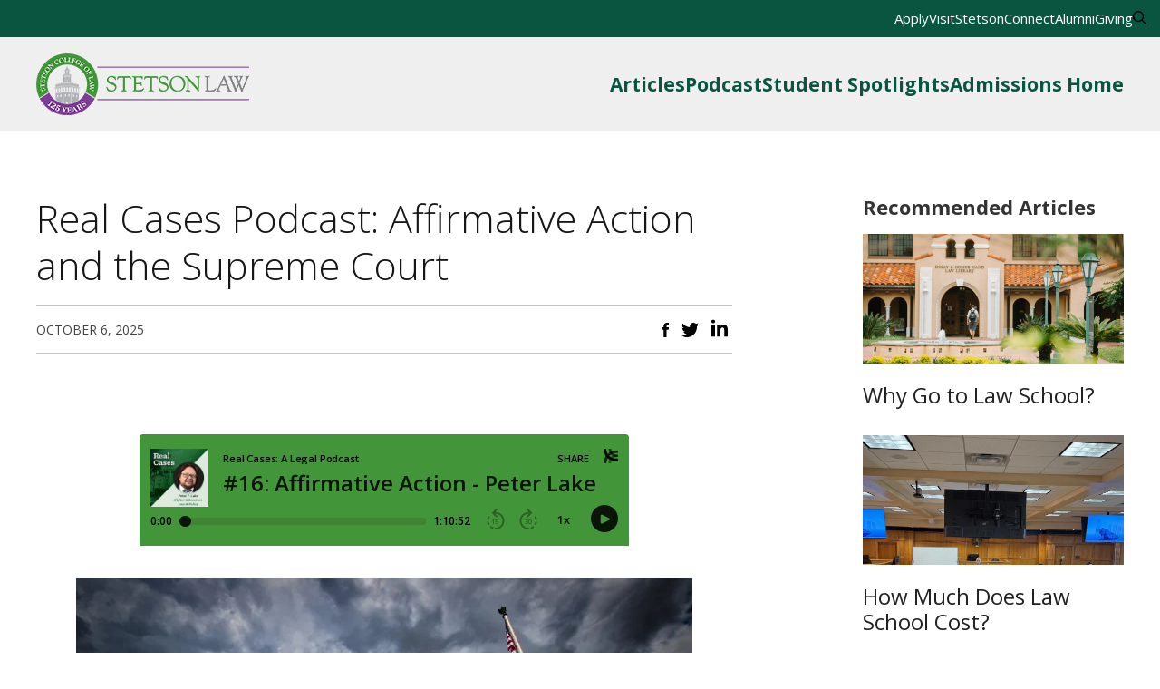

--- FILE ---
content_type: text/html; charset=UTF-8
request_url: https://lawblog.law.stetson.edu/affirmative-action-and-the-supreme-court
body_size: 13435
content:
<!doctype html><html class="no-js" lang="en-us"><head>
    <meta charset="utf-8">
    <meta http-equiv="X-UA-Compatible" content="IE=edge,chrome=1">
    <meta name="author" content="The Admissions Team">
    <meta name="description" content="Learn about the history of affirmative action and the Supreme Court, and how the court’s latest ruling is likely to impact higher education.
">
    <meta name="generator" content="HubSpot">
    <title>Real Cases Podcast: Affirmative Action and the Supreme Court</title>
    <link rel="shortcut icon" href="https://lawblog.law.stetson.edu/hubfs/Stetson-Sep2015/Images/favicon.ico">

    
    

    <meta name="viewport" content="width=device-width, initial-scale=1">

    
    <meta property="og:description" content="Learn about the history of affirmative action and the Supreme Court, and how the court’s latest ruling is likely to impact higher education.
">
    <meta property="og:title" content="Real Cases Podcast: Affirmative Action and the Supreme Court">
    <meta name="twitter:description" content="Learn about the history of affirmative action and the Supreme Court, and how the court’s latest ruling is likely to impact higher education.
">
    <meta name="twitter:title" content="Real Cases Podcast: Affirmative Action and the Supreme Court">

    

    
    <style>
a.cta_button{-moz-box-sizing:content-box !important;-webkit-box-sizing:content-box !important;box-sizing:content-box !important;vertical-align:middle}.hs-breadcrumb-menu{list-style-type:none;margin:0px 0px 0px 0px;padding:0px 0px 0px 0px}.hs-breadcrumb-menu-item{float:left;padding:10px 0px 10px 10px}.hs-breadcrumb-menu-divider:before{content:'›';padding-left:10px}.hs-featured-image-link{border:0}.hs-featured-image{float:right;margin:0 0 20px 20px;max-width:50%}@media (max-width: 568px){.hs-featured-image{float:none;margin:0;width:100%;max-width:100%}}.hs-screen-reader-text{clip:rect(1px, 1px, 1px, 1px);height:1px;overflow:hidden;position:absolute !important;width:1px}
</style>

<link rel="stylesheet" href="https://lawblog.law.stetson.edu/hubfs/hub_generated/template_assets/1/11566326359/1742698602472/template_2019-blog.css">
<link rel="stylesheet" href="https://lawblog.law.stetson.edu/hubfs/hub_generated/template_assets/1/183072704571/1768330772572/template_styles.min.css">
    <script type="application/ld+json">
{
  "mainEntityOfPage" : {
    "@type" : "WebPage",
    "@id" : "https://lawblog.law.stetson.edu/affirmative-action-and-the-supreme-court"
  },
  "author" : {
    "name" : "The Admissions Team",
    "url" : "https://lawblog.law.stetson.edu/author/the-admissions-team",
    "@type" : "Person"
  },
  "headline" : "Real Cases Podcast: Affirmative Action and the Supreme Court",
  "datePublished" : "2023-07-17T15:30:00.000Z",
  "dateModified" : "2025-10-06T15:14:20.791Z",
  "publisher" : {
    "name" : "Stetson University",
    "logo" : {
      "url" : "https://lawadmissions.law.stetson.edu/hubfs/stetson.png",
      "@type" : "ImageObject"
    },
    "@type" : "Organization"
  },
  "@context" : "https://schema.org",
  "@type" : "BlogPosting",
  "image" : [ "https://lawadmissions.law.stetson.edu/hubfs/AdobeStock_218354833.jpeg" ]
}
</script>


    
<!--  Added by GoogleAnalytics4 integration -->
<script>
var _hsp = window._hsp = window._hsp || [];
window.dataLayer = window.dataLayer || [];
function gtag(){dataLayer.push(arguments);}

var useGoogleConsentModeV2 = true;
var waitForUpdateMillis = 1000;


if (!window._hsGoogleConsentRunOnce) {
  window._hsGoogleConsentRunOnce = true;

  gtag('consent', 'default', {
    'ad_storage': 'denied',
    'analytics_storage': 'denied',
    'ad_user_data': 'denied',
    'ad_personalization': 'denied',
    'wait_for_update': waitForUpdateMillis
  });

  if (useGoogleConsentModeV2) {
    _hsp.push(['useGoogleConsentModeV2'])
  } else {
    _hsp.push(['addPrivacyConsentListener', function(consent){
      var hasAnalyticsConsent = consent && (consent.allowed || (consent.categories && consent.categories.analytics));
      var hasAdsConsent = consent && (consent.allowed || (consent.categories && consent.categories.advertisement));

      gtag('consent', 'update', {
        'ad_storage': hasAdsConsent ? 'granted' : 'denied',
        'analytics_storage': hasAnalyticsConsent ? 'granted' : 'denied',
        'ad_user_data': hasAdsConsent ? 'granted' : 'denied',
        'ad_personalization': hasAdsConsent ? 'granted' : 'denied'
      });
    }]);
  }
}

gtag('js', new Date());
gtag('set', 'developer_id.dZTQ1Zm', true);
gtag('config', 'G-8FR1DJGJBB');
</script>
<script async src="https://www.googletagmanager.com/gtag/js?id=G-8FR1DJGJBB"></script>

<!-- /Added by GoogleAnalytics4 integration -->

<!--  Added by GoogleTagManager integration -->
<script>
var _hsp = window._hsp = window._hsp || [];
window.dataLayer = window.dataLayer || [];
function gtag(){dataLayer.push(arguments);}

var useGoogleConsentModeV2 = true;
var waitForUpdateMillis = 1000;



var hsLoadGtm = function loadGtm() {
    if(window._hsGtmLoadOnce) {
      return;
    }

    if (useGoogleConsentModeV2) {

      gtag('set','developer_id.dZTQ1Zm',true);

      gtag('consent', 'default', {
      'ad_storage': 'denied',
      'analytics_storage': 'denied',
      'ad_user_data': 'denied',
      'ad_personalization': 'denied',
      'wait_for_update': waitForUpdateMillis
      });

      _hsp.push(['useGoogleConsentModeV2'])
    }

    (function(w,d,s,l,i){w[l]=w[l]||[];w[l].push({'gtm.start':
    new Date().getTime(),event:'gtm.js'});var f=d.getElementsByTagName(s)[0],
    j=d.createElement(s),dl=l!='dataLayer'?'&l='+l:'';j.async=true;j.src=
    'https://www.googletagmanager.com/gtm.js?id='+i+dl;f.parentNode.insertBefore(j,f);
    })(window,document,'script','dataLayer','GTM-MTV2B2');

    window._hsGtmLoadOnce = true;
};

_hsp.push(['addPrivacyConsentListener', function(consent){
  if(consent.allowed || (consent.categories && consent.categories.analytics)){
    hsLoadGtm();
  }
}]);

</script>

<!-- /Added by GoogleTagManager integration -->


<link href="https://fonts.googleapis.com/css?family=Open+Sans:400,300italic,300,400italic,600,600italic,700,700italic,800,800italic|Archivo+Narrow:400,700" rel="stylesheet">
<meta name="google-site-verification" content="bbUo_b9DPXZyeZQxAgomd_mWxKAXjN9C7pSewO70-nU">
<!-- Google Tag Manager -->
<script>(function(w,d,s,l,i){w[l]=w[l]||[];w[l].push({'gtm.start':
new Date().getTime(),event:'gtm.js'});var f=d.getElementsByTagName(s)[0],
j=d.createElement(s),dl=l!='dataLayer'?'&l='+l:'';j.async=true;j.src=
'https://www.googletagmanager.com/gtm.js?id='+i+dl;f.parentNode.insertBefore(j,f);
})(window,document,'script','dataLayer','GTM-MTV2B2');</script>
<!-- End Google Tag Manager -->

<link rel="amphtml" href="https://lawblog.law.stetson.edu/affirmative-action-and-the-supreme-court?hs_amp=true">

<meta property="og:image" content="https://lawblog.law.stetson.edu/hubfs/AdobeStock_218354833.jpeg">
<meta property="og:image:width" content="6240">
<meta property="og:image:height" content="4160">
<meta property="og:image:alt" content="Supreme Court">
<meta name="twitter:image" content="https://lawblog.law.stetson.edu/hubfs/AdobeStock_218354833.jpeg">
<meta name="twitter:image:alt" content="Supreme Court">

<meta property="og:url" content="https://lawblog.law.stetson.edu/affirmative-action-and-the-supreme-court">
<meta name="twitter:card" content="summary_large_image">

<link rel="canonical" href="https://lawblog.law.stetson.edu/affirmative-action-and-the-supreme-court">

<meta property="og:type" content="article">
<link rel="alternate" type="application/rss+xml" href="https://lawblog.law.stetson.edu/rss.xml">
<meta name="twitter:domain" content="lawblog.law.stetson.edu">
<meta name="twitter:site" content="@stetsonlaw">
<script src="//platform.linkedin.com/in.js" type="text/javascript">
    lang: en_US
</script>

<meta http-equiv="content-language" content="en-us">





    <link href="https://fonts.googleapis.com/css?family=Open+Sans:300,400,600,700&amp;display=swap" rel="stylesheet">
    <style>
      .mobile-icon-box, .nav__trigger--search {
        position: absolute !important;
      }
    </style>
    <link rel="stylesheet" href="//7052064.fs1.hubspotusercontent-na1.net/hubfs/7052064/hub_generated/template_assets/DEFAULT_ASSET/1768328955977/template_layout.min.css">
    <link rel="stylesheet" href="https://lawblog.law.stetson.edu/hubfs/hub_generated/template_assets/1/11566326359/1742698602472/template_2019-blog.css">
    

  </head>
  <body class="blog   hs-content-id-124774400364 hs-blog-post hs-blog-id-3387501759">
<!--  Added by GoogleTagManager integration -->
<noscript><iframe src="https://www.googletagmanager.com/ns.html?id=GTM-MTV2B2" height="0" width="0" style="display:none;visibility:hidden"></iframe></noscript>

<!-- /Added by GoogleTagManager integration -->


    
    <div data-global-resource-path="Templates/stetson/templates/partials/header.html"><!-- Begin partial -->
<style>
  .courtesy {
    background: #095540;
    color: white;
  }
  .courtesy ul {
    list-style: none;
    display: flex;
    gap: 1.25rem;
    justify-content: flex-end;
    padding: 0.75rem 0;
  }
  .courtesy ul li a {
    color: white;
    text-decoration: none;
    font-size: 15px;
  }
  .courtesy ul li a:hover {
    text-decoration: underline;
  }
  header {
    background: #efefef;
    padding: 0.75rem;
  }
  header .navbar {
    display: flex;
    flex-wrap: wrap;
    gap: 0 1rem;
    align-items: center;
    justify-content: space-between;
  }
  header .navbar ul {
    display: flex;
    flex-wrap: wrap;
    gap: 1.625rem;
  }
  header .navbar a {
    color: #095540;
    font-weight: 700;
    font-size: 21px;
    text-decoration: none;
  }
  header .navbar a:hover {
    color: black;
  }
  .mobile-trigger {
    display: none;
    border: 0 none;
    background: none;
    margin-left: auto;
  }
  @media (max-width: 960px) {
    .mobile-trigger {
      display: block;
    }
    header .navbar-collapse {
      flex: 1 1 100%;
    }
    header .navbar ul {
      display: none;
      justify-content: center;
      align-items: center;
      flex-direction: column;
      flex-wrap: nowrap;
      padding-bottom: 1rem;
    }
    header .navbar ul.active {
      display: flex;
    }
  }
</style>
<div class="courtesy">
  <ul class="container list-inline mb-0">
    <li class="list-inline-item"><a class="text-white" href="https://www.stetson.edu/law/admissions/home/jd-admissions.php">Apply</a></li>
    <li class="list-inline-item"><a class="text-white" href="https://lawadmissions.law.stetson.edu/visit-campus">Visit</a></li>
    <li class="list-inline-item"><a class="text-white" href="https://connect.stetson.edu/" target="_blank">StetsonConnect</a></li>
    <li class="list-inline-item"><a class="text-white" href="https://www.stetson.edu/law/alumni/home/">Alumni</a></li>
    <li class="list-inline-item"><a class="text-white" href="https://www.stetson.edu/law/forms/give.php">Giving</a></li>
    <li id="search-form" class="list-inline-item">
      <a href="https://www.stetson.edu/law/search/">
        <svg xmlns="http://www.w3.org/2000/svg" viewbox="0 0 512 512" height="15"><!--!Font Awesome Pro 6.7.1 by @fontawesome - https://fontawesome.com License - https://fontawesome.com/license (Commercial License) Copyright 2024 Fonticons, Inc.--><path d="M368 208A160 160 0 1 0 48 208a160 160 0 1 0 320 0zM337.1 371.1C301.7 399.2 256.8 416 208 416C93.1 416 0 322.9 0 208S93.1 0 208 0S416 93.1 416 208c0 48.8-16.8 93.7-44.9 129.1L505 471c9.4 9.4 9.4 24.6 0 33.9s-24.6 9.4-33.9 0L337.1 371.1z" /></svg>
      </a>
    </li>
  </ul>
</div>
<header class="px-3">
  <div class="container">
    <div class="row">
      <nav class="navbar navbar-expand-lg navbar-light" aria-label="Universal Navigation">
        <a class="navbar-brand" href="https://lawblog.law.stetson.edu/">
          <img src="https://www.stetson.edu/services/webgarage/system/themes/stetson-law/assets/images/125-logo.png" srcset="https://www.stetson.edu/services/webgarage/system/themes/stetson-law/assets/images/125-logo.png, https://www.stetson.edu/services/webgarage/system/themes/stetson-law/assets/images/125-logo-x2.png 2x" width="235" height="80" alt="Stetson Law 125 Years Logo">
        </a>
        <button class="mobile-trigger">
          <svg xmlns="http://www.w3.org/2000/svg" height="32" viewbox="0 0 448 512"><!--!Font Awesome Pro 6.7.1 by @fontawesome - https://fontawesome.com License - https://fontawesome.com/license (Commercial License) Copyright 2024 Fonticons, Inc.--><path d="M0 80c0-8.8 7.2-16 16-16l416 0c8.8 0 16 7.2 16 16s-7.2 16-16 16L16 96C7.2 96 0 88.8 0 80zM0 240c0-8.8 7.2-16 16-16l416 0c8.8 0 16 7.2 16 16s-7.2 16-16 16L16 256c-8.8 0-16-7.2-16-16zM448 400c0 8.8-7.2 16-16 16L16 416c-8.8 0-16-7.2-16-16s7.2-16 16-16l416 0c8.8 0 16 7.2 16 16z" /></svg>
        </button>
        <div id="site-menu" class="collapse navbar-collapse">
          <ul id="main-menu" class="navbar-nav ms-auto">
            <li class="nav-item dropdown position-static"><a class="nav-link dropdown-toggle fw-bold" href="https://lawblog.law.stetson.edu/topic/articles">Articles</a></li>
            <li class="nav-item dropdown position-static"><a class="nav-link dropdown-toggle fw-bold" href="https://lawblog.law.stetson.edu/topic/real-cases-podcast">Podcast</a></li>
            <li class="nav-item dropdown position-static"><a class="nav-link dropdown-toggle fw-bold" href="https://lawblog.law.stetson.edu/topic/student-spotlight">Student Spotlights</a></li>
            <li class="nav-item dropdown position-static"><a class="nav-link dropdown-toggle fw-bold" href="https://www.stetson.edu/law/admissions/">Admissions Home</a></li>
          </ul>
        </div>
      </nav>
    </div>
  </div>
</header>
<script>
  const mobileTrigger = document.querySelector('.mobile-trigger');
  const mobileNav = document.querySelector('header .navbar ul');
  
  mobileTrigger.addEventListener('click', function() {
    mobileNav.classList.toggle('active');
  });
</script>
<!-- End partial --></div>
    

    <div class="body-container-wrapper article">
      <div class="body-container container-fluid">

        <div class="row-fluid-wrapper row-depth-1 row-number-1 ">
          <div class="row-fluid ">
            <div class="span12 widget-span widget-type-cell " style="" data-widget-type="cell" data-x="0" data-w="12">

              <div class="row-fluid-wrapper row-depth-1 row-number-2 ">
                <div class="row-fluid ">
                  <div class="span12 widget-span widget-type-custom_widget " style="" data-widget-type="custom_widget" data-x="0" data-w="12">
                    <div id="hs_cos_wrapper_module_1563986222786326" class="hs_cos_wrapper hs_cos_wrapper_widget hs_cos_wrapper_type_module widget-type-blog_content" style="" data-hs-cos-general-type="widget" data-hs-cos-type="module">
    <div class="blog-section">
<div class="blog-post-wrapper cell-wrapper container">
<div class="blog-content">
<div class="section post-header">
<h1><span id="hs_cos_wrapper_name" class="hs_cos_wrapper hs_cos_wrapper_meta_field hs_cos_wrapper_type_text" style="" data-hs-cos-general-type="meta_field" data-hs-cos-type="text">Real Cases Podcast: Affirmative Action and the Supreme Court</span></h1>
</div>
<div class="meta">
<span class="date">October 6, 2025</span>
<div id="hs_cos_wrapper_module_1564577922304140" class="hs_cos_wrapper hs_cos_wrapper_widget hs_cos_wrapper_type_module widget-type-social_sharing" style="" data-hs-cos-general-type="widget" data-hs-cos-type="module"><div class="hs_cos_wrapper hs_cos_wrapper_widget hs_cos_wrapper_type_social_sharing social-share" data-hs-cos-general-type="widget" data-hs-cos-type="social_sharing">
<ul>
<li>
<a href="https://www.facebook.com/sharer/sharer.php?u=https://lawblog.law.stetson.edu/affirmative-action-and-the-supreme-court" aria-label="Share on Facebook">
<svg xmlns="http://www.w3.org/2000/svg" width="8" height="16" viewbox="0 0 8 16" fill="none">
<g clip-path="url(#clip0)">
<path d="M7.78495 7.82807L8.02151 5.11757H5.56989V3.70164C5.56989 3.33755 5.72043 3.09482 6.19355 3.09482H8.02151V0H5.97849C3.87097 0 2.21505 1.63843 2.21505 3.7421V5.09735H0V7.80784H2.21505V16H5.56989V7.82807H7.78495Z" fill="black" />
</g>
<defs>
<clippath id="clip0">
<rect width="8" height="16" fill="white" />
</clippath>
</defs>
</svg>
</a>
</li>
<li>
<a href="https://twitter.com/intent/tweet?url=https://lawblog.law.stetson.edu/affirmative-action-and-the-supreme-court" aria-label="Share on Twitter">
<svg xmlns="http://www.w3.org/2000/svg" width="19" height="16" viewbox="0 0 19 16" fill="none">
<g clip-path="url(#clip1)">
<path d="M19 1.88235C18.2978 2.20321 17.5544 2.41711 16.7696 2.52406C17.575 2.03209 18.1946 1.24064 18.4837 0.299465C17.7402 0.770053 16.8935 1.09091 16.0055 1.28342C15.2826 0.491979 14.2707 0 13.1555 0C11.0076 0 9.2522 1.81818 9.2522 4.04278C9.2522 4.36364 9.2935 4.6631 9.35546 4.96257C6.11307 4.79144 3.24241 3.18717 1.32176 0.748663C0.991327 1.34759 0.784805 2.03209 0.784805 2.78075C0.784805 4.17112 1.46633 5.41176 2.51959 6.13904C1.87937 6.11765 1.28046 5.94652 0.764153 5.62567C0.764153 5.64706 0.764153 5.66845 0.764153 5.66845C0.764153 7.61497 2.10654 9.26203 3.88263 9.62567C3.5522 9.71123 3.22176 9.7754 2.85002 9.7754C2.6022 9.7754 2.35437 9.75401 2.10654 9.71123C2.6022 11.3155 4.04785 12.492 5.74133 12.5134C4.39894 13.6043 2.72611 14.246 0.908718 14.246C0.598935 14.246 0.289153 14.2246 -0.0206299 14.1818C1.71415 15.3369 3.75872 16 5.94785 16C13.1142 16 17.0381 9.83957 17.0381 4.51337C17.0381 4.34225 17.0381 4.17112 17.0174 4C17.8228 3.42246 18.4837 2.69519 19 1.88235Z" fill="black" />
</g>
<defs>
<clippath id="clip1">
<rect width="19" height="16" fill="white" />
</clippath>
</defs>
</svg>
</a>
</li>
<li>
<a href="https://www.linkedin.com/shareArticle?mini=true&amp;url=https://lawblog.law.stetson.edu/affirmative-action-and-the-supreme-court" aria-label="Share on Linkedin">
<svg xmlns="http://www.w3.org/2000/svg" width="18" height="20" viewbox="0 0 18 20" fill="none">
<g clip-path="url(#clip2)">
<path d="M4.08 2.53745C4.08 3.67411 3.3 4.5963 2 4.5963C0.78 4.5963 0 3.67411 0 2.53745C0 1.37935 0.82 0.478607 2.06 0.478607C3.3 0.478607 4.06 1.37935 4.08 2.53745ZM0.1 19.5015V6.22622H3.94V19.5015H0.1Z" fill="black" />
<path d="M6.26003 10.4726C6.26003 8.82122 6.20003 7.42721 6.16003 6.24767H9.50003L9.68003 8.09205H9.76003C10.26 7.21275 11.5 5.94742 13.58 5.94742C16.12 5.94742 18.02 7.77036 18.02 11.6736V19.5229H14.16V12.1454C14.16 10.4297 13.6 9.2716 12.22 9.2716C11.16 9.2716 10.52 10.0651 10.24 10.8157C10.14 11.0945 10.12 11.4591 10.12 11.8452V19.5015H6.26003V10.4726Z" fill="black" />
</g>
<defs>
<clippath id="clip2">
<rect width="18" height="19.0229" fill="white" transform="translate(0 0.478607)" />
</clippath>
</defs>
</svg>
</a>
</li>
</ul>
</div></div>
</div>
<div class="section post-body">
<span id="hs_cos_wrapper_post_body" class="hs_cos_wrapper hs_cos_wrapper_meta_field hs_cos_wrapper_type_rich_text" style="" data-hs-cos-general-type="meta_field" data-hs-cos-type="rich_text"><p>&nbsp;</p>
<div class="hs-embed-wrapper" data-service="play.libsyn" data-responsive="true" style="position: relative; overflow: hidden; width: 100%; height: auto; padding: 0; max-width: 540px; min-width: 256px; display: block; margin: auto;"><div class="hs-embed-content-wrapper"><div style="position: relative; overflow: hidden; max-width: 100%; padding-bottom: 22.79%; margin: 0px;" data-mce-style="position: relative; overflow: hidden; max-width: 100%; padding-bottom: 22.79%; margin: 0px;"><iframe style="position: absolute; top: 0px; left: 0px; width: 100%; height: 100%; border: none;" title="Embed Player" xml="lang" src="https://play.libsyn.com/embed/episode/id/27464997/height/128/theme/modern/size/standard/thumbnail/yes/custom-color/439539/time-start/00:00:00/hide-playlist/yes/hide-subscribe/yes" width="680" height="155" scrolling="no" allowfullscreen data-service="play.libsyn" data-mce-src="https://play.libsyn.com/embed/episode/id/27464997/height/128/theme/modern/size/standard/thumbnail/yes/custom-color/439539/time-start/00:00:00/hide-playlist/yes/hide-subscribe/yes" data-mce-style="position: absolute; top: 0px; left: 0px; width: 100%; height: 100%; border: none;"></iframe></div></div></div>
<p><img src="https://lawblog.law.stetson.edu/hs-fs/hubfs/AdobeStock_218354833.jpeg?width=680&amp;height=453&amp;name=AdobeStock_218354833.jpeg" alt="AdobeStock_218354833" width="680" height="453" loading="lazy" style="height: auto; max-width: 100%; width: 680px;" srcset="https://lawblog.law.stetson.edu/hs-fs/hubfs/AdobeStock_218354833.jpeg?width=340&amp;height=227&amp;name=AdobeStock_218354833.jpeg 340w, https://lawblog.law.stetson.edu/hs-fs/hubfs/AdobeStock_218354833.jpeg?width=680&amp;height=453&amp;name=AdobeStock_218354833.jpeg 680w, https://lawblog.law.stetson.edu/hs-fs/hubfs/AdobeStock_218354833.jpeg?width=1020&amp;height=680&amp;name=AdobeStock_218354833.jpeg 1020w, https://lawblog.law.stetson.edu/hs-fs/hubfs/AdobeStock_218354833.jpeg?width=1360&amp;height=906&amp;name=AdobeStock_218354833.jpeg 1360w, https://lawblog.law.stetson.edu/hs-fs/hubfs/AdobeStock_218354833.jpeg?width=1700&amp;height=1133&amp;name=AdobeStock_218354833.jpeg 1700w, https://lawblog.law.stetson.edu/hs-fs/hubfs/AdobeStock_218354833.jpeg?width=2040&amp;height=1359&amp;name=AdobeStock_218354833.jpeg 2040w" sizes="(max-width: 680px) 100vw, 680px">In a landmark decision that still has experts scrambling to determine ramifications, the Supreme Court issued a ruling at the end of June deciding that universities are no longer allowed to take race into account as part of the admissions process. The ruling overturns 50 years of precedent from the court that had established the legality of affirmative action <span>—</span> that is, the use of policies and practices by institutions aimed at including students of color and other members of groups who have historically faced discrimination.</p>
<!--more-->
<p>The ruling stems from two cases: <a href="https://www.supremecourt.gov/opinions/22pdf/20-1199_hgdj.pdf" rel="noopener" target="_blank"><em><span>Students for Fair Admissions vs. President and Fellows of Harvard College</span></em></a> and <em>Students for Fair Admissions v. University of North Carolina</em>. Unlike some other cases this term that saw majorities cut across the court’s political divisions, the decision in the affirmative action cases was decided by a six-person majority comprised of the court’s conservative justices, John Roberts, Clarence Thomas, Samuel Alito, Brett Kavanaugh, Neil Gorsuch, and Amy Coney Barrett. The court’s liberal justices, Sonia Sotomayor, Elena Kagan, and Ketanji Brown Jackson, were in the dissent. (<a href="https://www.wgbh.org/news/education/2022/10/31/ketanji-brown-jacksons-recusal-in-harvard-admissions-case-sparks-lingering-legal-debate" rel="noopener" target="_blank"><span>Jackson recused herself</span></a> from the Harvard case because she served as a member of the university’s Board of Overseers while the case was ongoing prior to her appointment to the court in 2022.)</p>
<p>We’ll take a look at the history of affirmative action in higher education, the new decision, and how it’s likely to shape university admissions in the future.</p>
<h2>Quotas and Precedents in the Bakke Case</h2>
<p>The first Supreme Court decision to establish the constitutionality of affirmative action was <a href="https://en.wikipedia.org/wiki/Regents_of_the_University_of_California_v._Bakke" rel="noopener" target="_blank"><em><span>Regents of the University of California v. Bakke</span></em></a> in 1978, but in so doing it also rejected a particular form of race-related admissions policy that had been prevalent prior to the decision.</p>
<p>Allan Bakke, a white applicant to the Medical School of the University of California at Davis, sued after he was rejected twice, claiming that the school’s policy of reserving a set number of spots for minority students (16 out of 100 at the time) violated the <a href="https://www.archives.gov/milestone-documents/14th-amendment" rel="noopener" target="_blank"><span>Fourteenth Amendment’s equal protection clause</span></a>.</p>
<p>In a 5-4 decision, the court ruled that the use of racial quotas in university admissions was, <a href="https://www.thirteen.org/wnet/supremecourt/rights/landmark_regents.html" rel="noopener" target="_blank"><span>in the words of Justice Lewis Powell</span></a> writing for the majority, "odious to a free people whose institutions are founded upon the doctrine of equality" and a violation of <a href="https://en.wikipedia.org/wiki/Fourteenth_Amendment_to_the_United_States_Constitution" rel="noopener" target="_blank"><span>the Fourteenth Amendment</span></a>.</p>
<p>However, the court also determined that the state had a “legitimate and substantial interest” in eliminating the effects of discrimination. “[T]he attainment of a diverse student body… clearly is a constitutionally permissible goal,” Powell wrote. "<a href="https://www.npr.org/2022/11/01/1132935433/supreme-court-affirmative-action-history-harvard-admissions-university-carolina" rel="noopener" target="_blank"><span>[R]ace or ethnic background</span></a> may be deemed a 'plus' in a particular applicant's file" so long as it was considered as one among many relevant factors in an individual’s application.</p>
<h2>Gratz v. Bollinger and Grutter v. Bollinger</h2>
<p><a href="https://en.wikipedia.org/wiki/Gratz_v._Bollinger" rel="noopener" target="_blank"><em><span>Gratz v. Bollinger</span></em></a> and <a href="https://en.wikipedia.org/wiki/Grutter_v._Bollinger" rel="noopener" target="_blank"><em><span>Grutter v. Bollinger</span></em></a> were a pair of decisions in 2003 that, similar to the Bakke case, narrowly upheld the constitutionality of race-conscious admissions while simultaneously rejecting a particular instance of it. The court determined that this instance was too strictly quantified and insufficiently tailored to individual student applications.</p>
<p>At the time, the University of Michigan granted admission to undergraduates who scored over 100 points on a 150-point scale, and the admissions department awarded 20 points to students from underrepresented minority groups. In a 6-3 decision written by then-Chief Justice William Rehnquist, the court ruled that this policy was a violation of the Equal Protection clause because it made "race a decisive factor for virtually every minimally qualified underrepresented minority applicant."</p>
<p>However, a simultaneous 5-4 decision written by Justice Sandra Day O’Connor upheld the constitutionality of the University of Michigan’s law school admissions policy on the grounds that its consideration of race was <a href="https://www.thirteen.org/wnet/supremecourt/future/landmark_grutter.html" rel="noopener" target="_blank"><span>“narrowly tailored”</span></a> to individual students’ applications.</p>
<p>Writing for the majority in <em>Grutter v. Bollinger</em>, O’Connor wrote that “student body diversity is a compelling state interest that can justify the use of race in university admissions,” but she suggested that that interest could have an expiration date. As affirmative action policies have their desired effect, and student bodies across the country become more racially diverse, O’Connor suggested that <a href="https://gspp.berkeley.edu/research-and-impact/publications/was-justice-oconnor-right-race-and-highly-selective-college-admissions-in-2" rel="noopener" target="_blank"><span>in 25 years</span></a> “the use of racial preferences will no longer be necessary to further the [state’s] interest.”</p>
<p>This line of thinking is similar to one cited in <a href="https://en.wikipedia.org/wiki/Shelby_County_v._Holder" rel="noopener" target="_blank"><em><span>Shelby County v. Holder</span></em></a>, the 2013 Supreme Court decision that overturned key provisions from the <a href="https://en.wikipedia.org/wiki/Voting_Rights_Act_of_1965" rel="noopener" target="_blank"><span>Voting Rights Act of 1965</span></a>. The VRA established that certain states and counties with a history of voter discrimination were required to receive pre-clearance from the federal government before making any changes to election laws or procedures.</p>
<p>In 2013, <a href="https://www.scotusblog.com/2013/06/we-gave-you-a-chance-todays-shelby-county-decision-in-plain-english/" rel="noopener" target="_blank"><span>the court struck down Section 4 of the act</span></a>, which contains the formula that was used to identify which state and local governments were required to obtain preclearance <span>—</span> effectively ending the requirement until Congress determines a new formula. The court didn’t rule that preclearance was unconstitutional <span>—</span> just that the formula for determining which districts it applied to had been rendered irrelevant after over forty years of the policy’s implementation.</p>
<p>“Coverage today is based on decades-old data and eradicated practices,” wrote Chief Justice John Roberts in the majority opinion. While there “was compelling evidence justifying the preclearance remedy and the coverage formula” in 1965 when the Voting Rights Act was passed, Roberts said that the lack of strong disparities in voter registration and turnout in those districts today was grounds for ruling that the formula had outlived its usefulness.</p>
<p>In <a href="https://www.vox.com/policy-and-politics/2019/6/25/18701277/shelby-county-v-holder-anniversary-voting-rights-suppression-congress" rel="noopener" target="_blank"><span>a famous line from her dissent</span></a>, Justice Ruth Bader Ginsburg, writing for the minority, wrote that “throwing out preclearance when it has worked and is continuing to work…&nbsp; is like throwing away your umbrella in a rainstorm because you are not getting wet.”</p>
<p>The argument about affirmative action in higher education has proceeded along similar lines: student bodies are generally far <a href="https://nces.ed.gov/fastfacts/display.asp?id=98" rel="noopener" target="_blank"><span>more diverse</span></a> in 2023 than they were in the 1960s before schools began to adopt affirmative action policies, but does that mean that the policies are no longer necessary or rather that they’ve been working as intended? What effect will it have on admissions and enrollment for students of color at institutions across the country if universities are expressly forbidden from considering race as a relevant factor in admissions?</p>
<h2>The Supreme Court’s Latest Cases and the Future of Affirmative Action</h2>
<p>This was one of the points brought up by Chief Justice Roberts in the decision on <em>Students for Fair Admissions v. President and Fellows of Harvard College</em> <span>—</span> namely, that Harvard and UNC’s affirmative action policies don’t have a “logical end point” obviating their necessity.</p>
<p>Roberts, who famously said that “the way to stop discrimination on the basis of race is to stop discriminating on the basis of race” in a 2007 school busing case, wrote the opinion for the majority in the new case. His decision states that Harvard and UNC’s programs “cannot be reconciled with the guarantees of the Equal Protection Clause” because they “lack sufficiently focused and measurable objectives warranting the use of race, unavoidably employ race in a negative manner, involve racial stereotyping, and lack meaningful end points.”</p>
<p>However, the decision leaves open the possibility that schools can continue to consider “an applicant’s discussion of how race affected his or her life, be it through discrimination, inspiration, or otherwise.” However, he wrote that a “benefit to a student who overcame racial discrimination, for example, must be tied to that student’s courage and determination… [or] tied to that student’s unique ability to contribute to the university.”</p>
<p>“I think the federal courts have just kicked open the door to all sorts of challenges,” says Professor Peter Lake of Stetson Law in the latest Real Cases podcast. “Depending on where you live, what happened [in the new case] could be monumental or marginal in terms of immediate impact <span>— </span>and I say ‘marginal’ in a legal sense, in the sense that it’s business as usual at a lot of places.”</p>
<p>That’s because, Lake says, “a lot of places have moved past race-conscious admission. In other words, they’re not doing what [<em>Grutter v. Bollinger</em>] allowed them to do. You see it at a lot of the so-called selective institutions, mostly private. Even [the University of] North Carolina’s changed its position since the case was filed.”</p>
<h2>Diversity at Stetson</h2>
<p>Stetson University College of Law has a uniquely diverse student population. In fact, in 2016 we were identified as <a href="https://www2.stetson.edu/law/news/index.php/2016/04/28/stetson-among-nations-diverse-law-schools-according-prelaw/" rel="noopener" target="_blank"><span>one of the Top 20 most diverse law schools</span></a> in the nation, according to <em>PreLaw Magazine</em>. 28% of our students self-identify as racially or ethnically diverse, and Stetson is home to well-established organizations representing <a href="https://www.stetson.edu/law/campus-life/black-law-students-association.php?_gl=1*1y980vs*_gcl_au*MjA4MTI5MTQ2Mi4xNjgzNTE0Njk5" rel="noopener" target="_blank"><span>Black</span></a>, <a href="https://www.stetson.edu/law/campus-life/asian-american-law-student-association.php?_gl=1*1y980vs*_gcl_au*MjA4MTI5MTQ2Mi4xNjgzNTE0Njk5" rel="noopener" target="_blank"><span>Asian-American</span></a>, <a href="https://www.stetson.edu/law/campus-life/hispanic-bar-association.php?_gl=1*h0nqpp*_gcl_au*MjA4MTI5MTQ2Mi4xNjgzNTE0Njk5" rel="noopener" target="_blank"><span>Hispanic</span></a>, and <a href="https://www.stetson.edu/law/campus-life/lambda-legal-society.php?_gl=1*h0nqpp*_gcl_au*MjA4MTI5MTQ2Mi4xNjgzNTE0Njk5" rel="noopener" target="_blank"><span>LGBTQIA+</span></a> students. We’re also members of the <a href="https://www.stetson.edu/law/campus-life/florida-law-schools-consortium-racial-justice.php?_gl=1*1d2n9r3*_gcl_au*MjA4MTI5MTQ2Mi4xNjgzNTE0Njk5" rel="noopener" target="_blank"><span>Florida Law Schools’ Consortium for Racial Justice</span></a> (FLSCRJ).</p>
<h2>Learn More on <em>Real Cases</em>, the Stetson Law Podcast</h2>
<p>In the latest episode of <a href="https://lawadmissions.law.stetson.edu/podcast" rel="noopener" target="_blank"><span>Real Cases</span></a>, we sit down with <a href="https://www.stetson.edu/law/faculty/home/peter-lake.php" rel="noopener" target="_blank"><span>Professor Peter Lake</span></a>, an internationally recognized expert on higher education law and policy, to discuss the future of race conscious admissions at American universities and why he thinks the court’s recent decision is “litigation bait” for many more cases to come.</p>
<div class="hs-embed-wrapper" data-service="play.libsyn" data-responsive="true" style="position: relative; overflow: hidden; width: 100%; height: auto; padding: 0; max-width: 540px; min-width: 256px; display: block; margin: auto;"><div class="hs-embed-content-wrapper"> 
<div style="position: relative; overflow: hidden; max-width: 100%; padding-bottom: 22.79%; margin: 0px;" data-mce-style="position: relative; overflow: hidden; max-width: 100%; padding-bottom: 22.79%; margin: 0px;"> 
<iframe style="position: absolute; top: 0px; left: 0px; width: 100%; height: 100%; border: none;" title="Embed Player" xml="lang" src="https://play.libsyn.com/embed/episode/id/27464997/height/128/theme/modern/size/standard/thumbnail/yes/custom-color/439539/time-start/00:00:00/hide-playlist/yes/hide-subscribe/yes" width="680" height="155" scrolling="no" allowfullscreen data-service="play.libsyn" data-mce-src="https://play.libsyn.com/embed/episode/id/27464997/height/128/theme/modern/size/standard/thumbnail/yes/custom-color/439539/time-start/00:00:00/hide-playlist/yes/hide-subscribe/yes" data-mce-style="position: absolute; top: 0px; left: 0px; width: 100%; height: 100%; border: none;"></iframe> 
</div> 
</div></div></span>
<p id="hubspot-topic_data"> Topics:
<a class="topic-link" href="https://lawblog.law.stetson.edu/topic/real-cases-podcast">Real Cases Podcast</a>
</p>
</div>
</div>
<div class="blog-sidebar">
<h2>
Recommended Articles
</h2>
<div class="related-blog-item">
<a class="related-blog-title" href="https://lawblog.law.stetson.edu/why-go-to-law-school">
<div class="hs-featured-image-wrapper">
<img class="hs-featured-image" src="https://lawblog.law.stetson.edu/hubfs/Untitled%20design%20(39).jpg" alt="Stestson Law Library">
</div>
<h3>
Why Go to Law School?
</h3>
</a>
</div>
<div class="related-blog-item">
<a class="related-blog-title" href="https://lawblog.law.stetson.edu/how-much-does-law-school-cost-in-2025">
<div class="hs-featured-image-wrapper">
<img class="hs-featured-image" src="https://lawblog.law.stetson.edu/hubfs/social-suggested-images/Innocence%20102025%202.jpg" alt="Students in law classes">
</div>
<h3>
How Much Does Law School Cost?
</h3>
</a>
</div>
<div class="related-blog-item">
<a class="related-blog-title" href="https://lawblog.law.stetson.edu/what-2026-federal-financial-aid-changes-mean-for-law-students">
<div class="hs-featured-image-wrapper">
<img class="hs-featured-image" src="https://lawblog.law.stetson.edu/hubfs/a-photograph-of-a-focused-female-college_1DouJdosQdqbXwH6vDHRVA_3zH74N69Qd63Nj4eHo_1zA.png" alt="Applying to Law School in 2025">
</div>
<h3>
What 2026 Federal Financial Aid Changes Mean for Law Students
</h3>
</a>
</div>
</div>
</div>
</div>
</div>

                    </div><!--end widget-span -->
                  </div><!--end row-->
                </div><!--end row-wrapper -->

              </div><!--end widget-span -->
            </div><!--end row-->
          </div><!--end row-wrapper -->

        </div><!--end body -->
      </div><!--end body wrapper -->

      <div class="footer-container-wrapper">
        <div class="footer-container container-fluid">

          <div class="row-fluid-wrapper row-depth-1 row-number-1 ">
            <div class="row-fluid ">
              <div class="span12 widget-span widget-type-custom_widget " style="" data-widget-type="custom_widget" data-x="0" data-w="12">
                <div id="hs_cos_wrapper_module_1564518168525153" class="hs_cos_wrapper hs_cos_wrapper_widget hs_cos_wrapper_type_module widget-type-rich_text" style="" data-hs-cos-general-type="widget" data-hs-cos-type="module"><span id="hs_cos_wrapper_module_1564518168525153_" class="hs_cos_wrapper hs_cos_wrapper_widget hs_cos_wrapper_type_rich_text" style="" data-hs-cos-general-type="widget" data-hs-cos-type="rich_text"><div class="newsletter-subscribe" style="margin-bottom: 0;">
<h2>Preparing for Law School?</h2>
<span id="hs_cos_wrapper_blog_subscribe" class="hs_cos_wrapper hs_cos_wrapper_widget hs_cos_wrapper_type_form" style="" data-hs-cos-general-type="widget" data-hs-cos-type="form"><h3 id="hs_cos_wrapper_blog_subscribe_title" class="hs_cos_wrapper form-title" data-hs-cos-general-type="widget_field" data-hs-cos-type="text">Let us help!</h3>
<div id="hs_form_target_blog_subscribe"></div>
</span></div></span></div>

              </div><!--end widget-span -->
            </div><!--end row-->
          </div><!--end row-wrapper -->

          <div class="row-fluid-wrapper row-depth-1 row-number-2 ">
            <div class="row-fluid ">
              <div class="span12 widget-span widget-type-custom_widget " style="" data-widget-type="custom_widget" data-x="0" data-w="12">
                <div id="hs_cos_wrapper_module_15639901054902344" class="hs_cos_wrapper hs_cos_wrapper_widget hs_cos_wrapper_type_module widget-type-rich_text" style="" data-hs-cos-general-type="widget" data-hs-cos-type="module"><span id="hs_cos_wrapper_module_15639901054902344_" class="hs_cos_wrapper hs_cos_wrapper_widget hs_cos_wrapper_type_rich_text" style="" data-hs-cos-general-type="widget" data-hs-cos-type="rich_text"><footer role="contentinfo">
<div class="container">
<div class="footer-bottom">
<div class="footer__locations">
<ul class="footer__location">
<li><strong>Gulfport Campus</strong></li>
<li>1401 61st Street South</li>
<li>Gulfport, FL 33707</li>
<li><a href="tel:7275627800">727-562-7800</a></li>
</ul>
<ul class="footer__location">
<li><strong>Tampa Law Center</strong></li>
<li>1700 N. Tampa Street</li>
<li>Tampa, FL 33602</li>
<li><a href="tel:7275627800">727-562-7800</a></li>
</ul>
</div>
<ul class="footer__legal">
<li>© Stetson University | <a href="http://www.stetson.edu/law/policies/hea/">Student Consumer Information</a> <span> | </span> <a href="http://www.stetson.edu/other/title-ix/">Nondiscrimination</a></li>
</ul>
<ul class="footer__socials">
<li class="icon">&nbsp;</li>
<li class="icon">&nbsp;</li>
<li class="icon">&nbsp;</li>
<li class="icon">&nbsp;</li>
</ul>
</div>
</div>
</footer></span></div>

              </div><!--end widget-span -->
            </div><!--end row-->
          </div><!--end row-wrapper -->

        </div><!--end footer -->
      </div><!--end footer wrapper -->

      <script src="/hs/hsstatic/jquery-libs/static-1.4/jquery/jquery-1.11.2.js"></script>
<script>hsjQuery = window['jQuery'];</script>
<!-- HubSpot performance collection script -->
<script defer src="/hs/hsstatic/content-cwv-embed/static-1.1293/embed.js"></script>
<script>
var hsVars = hsVars || {}; hsVars['language'] = 'en-us';
</script>

<script src="/hs/hsstatic/cos-i18n/static-1.53/bundles/project.js"></script>

    <!--[if lte IE 8]>
    <script charset="utf-8" src="https://js.hsforms.net/forms/v2-legacy.js"></script>
    <![endif]-->

<script data-hs-allowed="true" src="/_hcms/forms/v2.js"></script>

    <script data-hs-allowed="true">
        var options = {
            portalId: '554329',
            formId: 'f312bb7e-8773-490f-89c8-bf7cf8ba4c90',
            formInstanceId: '7294',
            
            pageId: '124774400364',
            
            region: 'na1',
            
            
            
            
            pageName: "Real Cases Podcast: Affirmative Action and the Supreme Court",
            
            
            
            
            
            
            css: '',
            target: '#hs_form_target_blog_subscribe',
            
            
            
            
            
            
            
            contentType: "blog-post",
            
            
            
            formsBaseUrl: '/_hcms/forms/',
            
            
            
            formData: {
                cssClass: 'hs-form stacked hs-custom-form'
            }
        };

        options.getExtraMetaDataBeforeSubmit = function() {
            var metadata = {};
            

            if (hbspt.targetedContentMetadata) {
                var count = hbspt.targetedContentMetadata.length;
                var targetedContentData = [];
                for (var i = 0; i < count; i++) {
                    var tc = hbspt.targetedContentMetadata[i];
                     if ( tc.length !== 3) {
                        continue;
                     }
                     targetedContentData.push({
                        definitionId: tc[0],
                        criterionId: tc[1],
                        smartTypeId: tc[2]
                     });
                }
                metadata["targetedContentMetadata"] = JSON.stringify(targetedContentData);
            }

            return metadata;
        };

        hbspt.forms.create(options);
    </script>


<!-- Start of HubSpot Analytics Code -->
<script type="text/javascript">
var _hsq = _hsq || [];
_hsq.push(["setContentType", "blog-post"]);
_hsq.push(["setCanonicalUrl", "https:\/\/lawblog.law.stetson.edu\/affirmative-action-and-the-supreme-court"]);
_hsq.push(["setPageId", "124774400364"]);
_hsq.push(["setContentMetadata", {
    "contentPageId": 124774400364,
    "legacyPageId": "124774400364",
    "contentFolderId": null,
    "contentGroupId": 3387501759,
    "abTestId": null,
    "languageVariantId": 124774400364,
    "languageCode": "en-us",
    
    
}]);
</script>

<script type="text/javascript" id="hs-script-loader" async defer src="/hs/scriptloader/554329.js"></script>
<!-- End of HubSpot Analytics Code -->


<script type="text/javascript">
var hsVars = {
    render_id: "bdcdb39e-8678-40db-9b66-0738ec9a88ad",
    ticks: 1768331591897,
    page_id: 124774400364,
    
    content_group_id: 3387501759,
    portal_id: 554329,
    app_hs_base_url: "https://app.hubspot.com",
    cp_hs_base_url: "https://cp.hubspot.com",
    language: "en-us",
    analytics_page_type: "blog-post",
    scp_content_type: "",
    
    analytics_page_id: "124774400364",
    category_id: 3,
    folder_id: 0,
    is_hubspot_user: false
}
</script>


<script defer src="/hs/hsstatic/HubspotToolsMenu/static-1.432/js/index.js"></script>

<!-- Facebook Pixel Code -->
<script>
  !function(f,b,e,v,n,t,s)
  {if(f.fbq)return;n=f.fbq=function(){n.callMethod?
  n.callMethod.apply(n,arguments):n.queue.push(arguments)};
  if(!f._fbq)f._fbq=n;n.push=n;n.loaded=!0;n.version='2.0';
  n.queue=[];t=b.createElement(e);t.async=!0;
  t.src=v;s=b.getElementsByTagName(e)[0];
  s.parentNode.insertBefore(t,s)}(window, document,'script',
  'https://connect.facebook.net/en_US/fbevents.js');
  fbq('init', '207620626347389');
  fbq('track', 'PageView');
</script>
<noscript><img height="1" width="1" style="display:none" src="https://www.facebook.com/tr?id=207620626347389&amp;ev=PageView&amp;noscript=1"></noscript>
<!-- End Facebook Pixel Code -->
<!-- Google Tag Manager (noscript) -->
<noscript><iframe src="https://www.googletagmanager.com/ns.html?id=GTM-MTV2B2" height="0" width="0" style="display:none;visibility:hidden"></iframe></noscript>
<!-- End Google Tag Manager (noscript) -->

<div id="fb-root"></div>
  <script>(function(d, s, id) {
  var js, fjs = d.getElementsByTagName(s)[0];
  if (d.getElementById(id)) return;
  js = d.createElement(s); js.id = id;
  js.src = "//connect.facebook.net/en_US/sdk.js#xfbml=1&version=v3.0";
  fjs.parentNode.insertBefore(js, fjs);
 }(document, 'script', 'facebook-jssdk'));</script> <script>!function(d,s,id){var js,fjs=d.getElementsByTagName(s)[0];if(!d.getElementById(id)){js=d.createElement(s);js.id=id;js.src="https://platform.twitter.com/widgets.js";fjs.parentNode.insertBefore(js,fjs);}}(document,"script","twitter-wjs");</script>
 


      <script>
        $(document).ready(function() {
          setTimeout( function() {
            $('body').find('input[type="submit"]').each( function() {
              $(this).attr('aria-label', $(this).val());
            });
          }, 2000);
        });
        $('body').on('click', '.header-container form input[type="submit"]', function(e) {
          e.preventDefault();
          var form = document.querySelectorAll('.newsletter-subscribe form')[0];
          var isIE = /*@cc_on!@*/false || !!document.documentMode;
          var behavior = {};
          console.log(isIE);
          if (!isIE) {
            behavior = {
              behavior: "smooth" 
            }
          }
          form.scrollIntoView(behavior);
          setTimeout( function() {
            form.querySelectorAll('input')[0].focus();
          }, 300);
        });
      </script>
    
  
</body></html>

--- FILE ---
content_type: text/html; charset=utf-8
request_url: https://www.google.com/recaptcha/enterprise/anchor?ar=1&k=6LdGZJsoAAAAAIwMJHRwqiAHA6A_6ZP6bTYpbgSX&co=aHR0cHM6Ly9sYXdibG9nLmxhdy5zdGV0c29uLmVkdTo0NDM.&hl=en&v=PoyoqOPhxBO7pBk68S4YbpHZ&size=invisible&badge=inline&anchor-ms=20000&execute-ms=30000&cb=990y5z9t2lwo
body_size: 49059
content:
<!DOCTYPE HTML><html dir="ltr" lang="en"><head><meta http-equiv="Content-Type" content="text/html; charset=UTF-8">
<meta http-equiv="X-UA-Compatible" content="IE=edge">
<title>reCAPTCHA</title>
<style type="text/css">
/* cyrillic-ext */
@font-face {
  font-family: 'Roboto';
  font-style: normal;
  font-weight: 400;
  font-stretch: 100%;
  src: url(//fonts.gstatic.com/s/roboto/v48/KFO7CnqEu92Fr1ME7kSn66aGLdTylUAMa3GUBHMdazTgWw.woff2) format('woff2');
  unicode-range: U+0460-052F, U+1C80-1C8A, U+20B4, U+2DE0-2DFF, U+A640-A69F, U+FE2E-FE2F;
}
/* cyrillic */
@font-face {
  font-family: 'Roboto';
  font-style: normal;
  font-weight: 400;
  font-stretch: 100%;
  src: url(//fonts.gstatic.com/s/roboto/v48/KFO7CnqEu92Fr1ME7kSn66aGLdTylUAMa3iUBHMdazTgWw.woff2) format('woff2');
  unicode-range: U+0301, U+0400-045F, U+0490-0491, U+04B0-04B1, U+2116;
}
/* greek-ext */
@font-face {
  font-family: 'Roboto';
  font-style: normal;
  font-weight: 400;
  font-stretch: 100%;
  src: url(//fonts.gstatic.com/s/roboto/v48/KFO7CnqEu92Fr1ME7kSn66aGLdTylUAMa3CUBHMdazTgWw.woff2) format('woff2');
  unicode-range: U+1F00-1FFF;
}
/* greek */
@font-face {
  font-family: 'Roboto';
  font-style: normal;
  font-weight: 400;
  font-stretch: 100%;
  src: url(//fonts.gstatic.com/s/roboto/v48/KFO7CnqEu92Fr1ME7kSn66aGLdTylUAMa3-UBHMdazTgWw.woff2) format('woff2');
  unicode-range: U+0370-0377, U+037A-037F, U+0384-038A, U+038C, U+038E-03A1, U+03A3-03FF;
}
/* math */
@font-face {
  font-family: 'Roboto';
  font-style: normal;
  font-weight: 400;
  font-stretch: 100%;
  src: url(//fonts.gstatic.com/s/roboto/v48/KFO7CnqEu92Fr1ME7kSn66aGLdTylUAMawCUBHMdazTgWw.woff2) format('woff2');
  unicode-range: U+0302-0303, U+0305, U+0307-0308, U+0310, U+0312, U+0315, U+031A, U+0326-0327, U+032C, U+032F-0330, U+0332-0333, U+0338, U+033A, U+0346, U+034D, U+0391-03A1, U+03A3-03A9, U+03B1-03C9, U+03D1, U+03D5-03D6, U+03F0-03F1, U+03F4-03F5, U+2016-2017, U+2034-2038, U+203C, U+2040, U+2043, U+2047, U+2050, U+2057, U+205F, U+2070-2071, U+2074-208E, U+2090-209C, U+20D0-20DC, U+20E1, U+20E5-20EF, U+2100-2112, U+2114-2115, U+2117-2121, U+2123-214F, U+2190, U+2192, U+2194-21AE, U+21B0-21E5, U+21F1-21F2, U+21F4-2211, U+2213-2214, U+2216-22FF, U+2308-230B, U+2310, U+2319, U+231C-2321, U+2336-237A, U+237C, U+2395, U+239B-23B7, U+23D0, U+23DC-23E1, U+2474-2475, U+25AF, U+25B3, U+25B7, U+25BD, U+25C1, U+25CA, U+25CC, U+25FB, U+266D-266F, U+27C0-27FF, U+2900-2AFF, U+2B0E-2B11, U+2B30-2B4C, U+2BFE, U+3030, U+FF5B, U+FF5D, U+1D400-1D7FF, U+1EE00-1EEFF;
}
/* symbols */
@font-face {
  font-family: 'Roboto';
  font-style: normal;
  font-weight: 400;
  font-stretch: 100%;
  src: url(//fonts.gstatic.com/s/roboto/v48/KFO7CnqEu92Fr1ME7kSn66aGLdTylUAMaxKUBHMdazTgWw.woff2) format('woff2');
  unicode-range: U+0001-000C, U+000E-001F, U+007F-009F, U+20DD-20E0, U+20E2-20E4, U+2150-218F, U+2190, U+2192, U+2194-2199, U+21AF, U+21E6-21F0, U+21F3, U+2218-2219, U+2299, U+22C4-22C6, U+2300-243F, U+2440-244A, U+2460-24FF, U+25A0-27BF, U+2800-28FF, U+2921-2922, U+2981, U+29BF, U+29EB, U+2B00-2BFF, U+4DC0-4DFF, U+FFF9-FFFB, U+10140-1018E, U+10190-1019C, U+101A0, U+101D0-101FD, U+102E0-102FB, U+10E60-10E7E, U+1D2C0-1D2D3, U+1D2E0-1D37F, U+1F000-1F0FF, U+1F100-1F1AD, U+1F1E6-1F1FF, U+1F30D-1F30F, U+1F315, U+1F31C, U+1F31E, U+1F320-1F32C, U+1F336, U+1F378, U+1F37D, U+1F382, U+1F393-1F39F, U+1F3A7-1F3A8, U+1F3AC-1F3AF, U+1F3C2, U+1F3C4-1F3C6, U+1F3CA-1F3CE, U+1F3D4-1F3E0, U+1F3ED, U+1F3F1-1F3F3, U+1F3F5-1F3F7, U+1F408, U+1F415, U+1F41F, U+1F426, U+1F43F, U+1F441-1F442, U+1F444, U+1F446-1F449, U+1F44C-1F44E, U+1F453, U+1F46A, U+1F47D, U+1F4A3, U+1F4B0, U+1F4B3, U+1F4B9, U+1F4BB, U+1F4BF, U+1F4C8-1F4CB, U+1F4D6, U+1F4DA, U+1F4DF, U+1F4E3-1F4E6, U+1F4EA-1F4ED, U+1F4F7, U+1F4F9-1F4FB, U+1F4FD-1F4FE, U+1F503, U+1F507-1F50B, U+1F50D, U+1F512-1F513, U+1F53E-1F54A, U+1F54F-1F5FA, U+1F610, U+1F650-1F67F, U+1F687, U+1F68D, U+1F691, U+1F694, U+1F698, U+1F6AD, U+1F6B2, U+1F6B9-1F6BA, U+1F6BC, U+1F6C6-1F6CF, U+1F6D3-1F6D7, U+1F6E0-1F6EA, U+1F6F0-1F6F3, U+1F6F7-1F6FC, U+1F700-1F7FF, U+1F800-1F80B, U+1F810-1F847, U+1F850-1F859, U+1F860-1F887, U+1F890-1F8AD, U+1F8B0-1F8BB, U+1F8C0-1F8C1, U+1F900-1F90B, U+1F93B, U+1F946, U+1F984, U+1F996, U+1F9E9, U+1FA00-1FA6F, U+1FA70-1FA7C, U+1FA80-1FA89, U+1FA8F-1FAC6, U+1FACE-1FADC, U+1FADF-1FAE9, U+1FAF0-1FAF8, U+1FB00-1FBFF;
}
/* vietnamese */
@font-face {
  font-family: 'Roboto';
  font-style: normal;
  font-weight: 400;
  font-stretch: 100%;
  src: url(//fonts.gstatic.com/s/roboto/v48/KFO7CnqEu92Fr1ME7kSn66aGLdTylUAMa3OUBHMdazTgWw.woff2) format('woff2');
  unicode-range: U+0102-0103, U+0110-0111, U+0128-0129, U+0168-0169, U+01A0-01A1, U+01AF-01B0, U+0300-0301, U+0303-0304, U+0308-0309, U+0323, U+0329, U+1EA0-1EF9, U+20AB;
}
/* latin-ext */
@font-face {
  font-family: 'Roboto';
  font-style: normal;
  font-weight: 400;
  font-stretch: 100%;
  src: url(//fonts.gstatic.com/s/roboto/v48/KFO7CnqEu92Fr1ME7kSn66aGLdTylUAMa3KUBHMdazTgWw.woff2) format('woff2');
  unicode-range: U+0100-02BA, U+02BD-02C5, U+02C7-02CC, U+02CE-02D7, U+02DD-02FF, U+0304, U+0308, U+0329, U+1D00-1DBF, U+1E00-1E9F, U+1EF2-1EFF, U+2020, U+20A0-20AB, U+20AD-20C0, U+2113, U+2C60-2C7F, U+A720-A7FF;
}
/* latin */
@font-face {
  font-family: 'Roboto';
  font-style: normal;
  font-weight: 400;
  font-stretch: 100%;
  src: url(//fonts.gstatic.com/s/roboto/v48/KFO7CnqEu92Fr1ME7kSn66aGLdTylUAMa3yUBHMdazQ.woff2) format('woff2');
  unicode-range: U+0000-00FF, U+0131, U+0152-0153, U+02BB-02BC, U+02C6, U+02DA, U+02DC, U+0304, U+0308, U+0329, U+2000-206F, U+20AC, U+2122, U+2191, U+2193, U+2212, U+2215, U+FEFF, U+FFFD;
}
/* cyrillic-ext */
@font-face {
  font-family: 'Roboto';
  font-style: normal;
  font-weight: 500;
  font-stretch: 100%;
  src: url(//fonts.gstatic.com/s/roboto/v48/KFO7CnqEu92Fr1ME7kSn66aGLdTylUAMa3GUBHMdazTgWw.woff2) format('woff2');
  unicode-range: U+0460-052F, U+1C80-1C8A, U+20B4, U+2DE0-2DFF, U+A640-A69F, U+FE2E-FE2F;
}
/* cyrillic */
@font-face {
  font-family: 'Roboto';
  font-style: normal;
  font-weight: 500;
  font-stretch: 100%;
  src: url(//fonts.gstatic.com/s/roboto/v48/KFO7CnqEu92Fr1ME7kSn66aGLdTylUAMa3iUBHMdazTgWw.woff2) format('woff2');
  unicode-range: U+0301, U+0400-045F, U+0490-0491, U+04B0-04B1, U+2116;
}
/* greek-ext */
@font-face {
  font-family: 'Roboto';
  font-style: normal;
  font-weight: 500;
  font-stretch: 100%;
  src: url(//fonts.gstatic.com/s/roboto/v48/KFO7CnqEu92Fr1ME7kSn66aGLdTylUAMa3CUBHMdazTgWw.woff2) format('woff2');
  unicode-range: U+1F00-1FFF;
}
/* greek */
@font-face {
  font-family: 'Roboto';
  font-style: normal;
  font-weight: 500;
  font-stretch: 100%;
  src: url(//fonts.gstatic.com/s/roboto/v48/KFO7CnqEu92Fr1ME7kSn66aGLdTylUAMa3-UBHMdazTgWw.woff2) format('woff2');
  unicode-range: U+0370-0377, U+037A-037F, U+0384-038A, U+038C, U+038E-03A1, U+03A3-03FF;
}
/* math */
@font-face {
  font-family: 'Roboto';
  font-style: normal;
  font-weight: 500;
  font-stretch: 100%;
  src: url(//fonts.gstatic.com/s/roboto/v48/KFO7CnqEu92Fr1ME7kSn66aGLdTylUAMawCUBHMdazTgWw.woff2) format('woff2');
  unicode-range: U+0302-0303, U+0305, U+0307-0308, U+0310, U+0312, U+0315, U+031A, U+0326-0327, U+032C, U+032F-0330, U+0332-0333, U+0338, U+033A, U+0346, U+034D, U+0391-03A1, U+03A3-03A9, U+03B1-03C9, U+03D1, U+03D5-03D6, U+03F0-03F1, U+03F4-03F5, U+2016-2017, U+2034-2038, U+203C, U+2040, U+2043, U+2047, U+2050, U+2057, U+205F, U+2070-2071, U+2074-208E, U+2090-209C, U+20D0-20DC, U+20E1, U+20E5-20EF, U+2100-2112, U+2114-2115, U+2117-2121, U+2123-214F, U+2190, U+2192, U+2194-21AE, U+21B0-21E5, U+21F1-21F2, U+21F4-2211, U+2213-2214, U+2216-22FF, U+2308-230B, U+2310, U+2319, U+231C-2321, U+2336-237A, U+237C, U+2395, U+239B-23B7, U+23D0, U+23DC-23E1, U+2474-2475, U+25AF, U+25B3, U+25B7, U+25BD, U+25C1, U+25CA, U+25CC, U+25FB, U+266D-266F, U+27C0-27FF, U+2900-2AFF, U+2B0E-2B11, U+2B30-2B4C, U+2BFE, U+3030, U+FF5B, U+FF5D, U+1D400-1D7FF, U+1EE00-1EEFF;
}
/* symbols */
@font-face {
  font-family: 'Roboto';
  font-style: normal;
  font-weight: 500;
  font-stretch: 100%;
  src: url(//fonts.gstatic.com/s/roboto/v48/KFO7CnqEu92Fr1ME7kSn66aGLdTylUAMaxKUBHMdazTgWw.woff2) format('woff2');
  unicode-range: U+0001-000C, U+000E-001F, U+007F-009F, U+20DD-20E0, U+20E2-20E4, U+2150-218F, U+2190, U+2192, U+2194-2199, U+21AF, U+21E6-21F0, U+21F3, U+2218-2219, U+2299, U+22C4-22C6, U+2300-243F, U+2440-244A, U+2460-24FF, U+25A0-27BF, U+2800-28FF, U+2921-2922, U+2981, U+29BF, U+29EB, U+2B00-2BFF, U+4DC0-4DFF, U+FFF9-FFFB, U+10140-1018E, U+10190-1019C, U+101A0, U+101D0-101FD, U+102E0-102FB, U+10E60-10E7E, U+1D2C0-1D2D3, U+1D2E0-1D37F, U+1F000-1F0FF, U+1F100-1F1AD, U+1F1E6-1F1FF, U+1F30D-1F30F, U+1F315, U+1F31C, U+1F31E, U+1F320-1F32C, U+1F336, U+1F378, U+1F37D, U+1F382, U+1F393-1F39F, U+1F3A7-1F3A8, U+1F3AC-1F3AF, U+1F3C2, U+1F3C4-1F3C6, U+1F3CA-1F3CE, U+1F3D4-1F3E0, U+1F3ED, U+1F3F1-1F3F3, U+1F3F5-1F3F7, U+1F408, U+1F415, U+1F41F, U+1F426, U+1F43F, U+1F441-1F442, U+1F444, U+1F446-1F449, U+1F44C-1F44E, U+1F453, U+1F46A, U+1F47D, U+1F4A3, U+1F4B0, U+1F4B3, U+1F4B9, U+1F4BB, U+1F4BF, U+1F4C8-1F4CB, U+1F4D6, U+1F4DA, U+1F4DF, U+1F4E3-1F4E6, U+1F4EA-1F4ED, U+1F4F7, U+1F4F9-1F4FB, U+1F4FD-1F4FE, U+1F503, U+1F507-1F50B, U+1F50D, U+1F512-1F513, U+1F53E-1F54A, U+1F54F-1F5FA, U+1F610, U+1F650-1F67F, U+1F687, U+1F68D, U+1F691, U+1F694, U+1F698, U+1F6AD, U+1F6B2, U+1F6B9-1F6BA, U+1F6BC, U+1F6C6-1F6CF, U+1F6D3-1F6D7, U+1F6E0-1F6EA, U+1F6F0-1F6F3, U+1F6F7-1F6FC, U+1F700-1F7FF, U+1F800-1F80B, U+1F810-1F847, U+1F850-1F859, U+1F860-1F887, U+1F890-1F8AD, U+1F8B0-1F8BB, U+1F8C0-1F8C1, U+1F900-1F90B, U+1F93B, U+1F946, U+1F984, U+1F996, U+1F9E9, U+1FA00-1FA6F, U+1FA70-1FA7C, U+1FA80-1FA89, U+1FA8F-1FAC6, U+1FACE-1FADC, U+1FADF-1FAE9, U+1FAF0-1FAF8, U+1FB00-1FBFF;
}
/* vietnamese */
@font-face {
  font-family: 'Roboto';
  font-style: normal;
  font-weight: 500;
  font-stretch: 100%;
  src: url(//fonts.gstatic.com/s/roboto/v48/KFO7CnqEu92Fr1ME7kSn66aGLdTylUAMa3OUBHMdazTgWw.woff2) format('woff2');
  unicode-range: U+0102-0103, U+0110-0111, U+0128-0129, U+0168-0169, U+01A0-01A1, U+01AF-01B0, U+0300-0301, U+0303-0304, U+0308-0309, U+0323, U+0329, U+1EA0-1EF9, U+20AB;
}
/* latin-ext */
@font-face {
  font-family: 'Roboto';
  font-style: normal;
  font-weight: 500;
  font-stretch: 100%;
  src: url(//fonts.gstatic.com/s/roboto/v48/KFO7CnqEu92Fr1ME7kSn66aGLdTylUAMa3KUBHMdazTgWw.woff2) format('woff2');
  unicode-range: U+0100-02BA, U+02BD-02C5, U+02C7-02CC, U+02CE-02D7, U+02DD-02FF, U+0304, U+0308, U+0329, U+1D00-1DBF, U+1E00-1E9F, U+1EF2-1EFF, U+2020, U+20A0-20AB, U+20AD-20C0, U+2113, U+2C60-2C7F, U+A720-A7FF;
}
/* latin */
@font-face {
  font-family: 'Roboto';
  font-style: normal;
  font-weight: 500;
  font-stretch: 100%;
  src: url(//fonts.gstatic.com/s/roboto/v48/KFO7CnqEu92Fr1ME7kSn66aGLdTylUAMa3yUBHMdazQ.woff2) format('woff2');
  unicode-range: U+0000-00FF, U+0131, U+0152-0153, U+02BB-02BC, U+02C6, U+02DA, U+02DC, U+0304, U+0308, U+0329, U+2000-206F, U+20AC, U+2122, U+2191, U+2193, U+2212, U+2215, U+FEFF, U+FFFD;
}
/* cyrillic-ext */
@font-face {
  font-family: 'Roboto';
  font-style: normal;
  font-weight: 900;
  font-stretch: 100%;
  src: url(//fonts.gstatic.com/s/roboto/v48/KFO7CnqEu92Fr1ME7kSn66aGLdTylUAMa3GUBHMdazTgWw.woff2) format('woff2');
  unicode-range: U+0460-052F, U+1C80-1C8A, U+20B4, U+2DE0-2DFF, U+A640-A69F, U+FE2E-FE2F;
}
/* cyrillic */
@font-face {
  font-family: 'Roboto';
  font-style: normal;
  font-weight: 900;
  font-stretch: 100%;
  src: url(//fonts.gstatic.com/s/roboto/v48/KFO7CnqEu92Fr1ME7kSn66aGLdTylUAMa3iUBHMdazTgWw.woff2) format('woff2');
  unicode-range: U+0301, U+0400-045F, U+0490-0491, U+04B0-04B1, U+2116;
}
/* greek-ext */
@font-face {
  font-family: 'Roboto';
  font-style: normal;
  font-weight: 900;
  font-stretch: 100%;
  src: url(//fonts.gstatic.com/s/roboto/v48/KFO7CnqEu92Fr1ME7kSn66aGLdTylUAMa3CUBHMdazTgWw.woff2) format('woff2');
  unicode-range: U+1F00-1FFF;
}
/* greek */
@font-face {
  font-family: 'Roboto';
  font-style: normal;
  font-weight: 900;
  font-stretch: 100%;
  src: url(//fonts.gstatic.com/s/roboto/v48/KFO7CnqEu92Fr1ME7kSn66aGLdTylUAMa3-UBHMdazTgWw.woff2) format('woff2');
  unicode-range: U+0370-0377, U+037A-037F, U+0384-038A, U+038C, U+038E-03A1, U+03A3-03FF;
}
/* math */
@font-face {
  font-family: 'Roboto';
  font-style: normal;
  font-weight: 900;
  font-stretch: 100%;
  src: url(//fonts.gstatic.com/s/roboto/v48/KFO7CnqEu92Fr1ME7kSn66aGLdTylUAMawCUBHMdazTgWw.woff2) format('woff2');
  unicode-range: U+0302-0303, U+0305, U+0307-0308, U+0310, U+0312, U+0315, U+031A, U+0326-0327, U+032C, U+032F-0330, U+0332-0333, U+0338, U+033A, U+0346, U+034D, U+0391-03A1, U+03A3-03A9, U+03B1-03C9, U+03D1, U+03D5-03D6, U+03F0-03F1, U+03F4-03F5, U+2016-2017, U+2034-2038, U+203C, U+2040, U+2043, U+2047, U+2050, U+2057, U+205F, U+2070-2071, U+2074-208E, U+2090-209C, U+20D0-20DC, U+20E1, U+20E5-20EF, U+2100-2112, U+2114-2115, U+2117-2121, U+2123-214F, U+2190, U+2192, U+2194-21AE, U+21B0-21E5, U+21F1-21F2, U+21F4-2211, U+2213-2214, U+2216-22FF, U+2308-230B, U+2310, U+2319, U+231C-2321, U+2336-237A, U+237C, U+2395, U+239B-23B7, U+23D0, U+23DC-23E1, U+2474-2475, U+25AF, U+25B3, U+25B7, U+25BD, U+25C1, U+25CA, U+25CC, U+25FB, U+266D-266F, U+27C0-27FF, U+2900-2AFF, U+2B0E-2B11, U+2B30-2B4C, U+2BFE, U+3030, U+FF5B, U+FF5D, U+1D400-1D7FF, U+1EE00-1EEFF;
}
/* symbols */
@font-face {
  font-family: 'Roboto';
  font-style: normal;
  font-weight: 900;
  font-stretch: 100%;
  src: url(//fonts.gstatic.com/s/roboto/v48/KFO7CnqEu92Fr1ME7kSn66aGLdTylUAMaxKUBHMdazTgWw.woff2) format('woff2');
  unicode-range: U+0001-000C, U+000E-001F, U+007F-009F, U+20DD-20E0, U+20E2-20E4, U+2150-218F, U+2190, U+2192, U+2194-2199, U+21AF, U+21E6-21F0, U+21F3, U+2218-2219, U+2299, U+22C4-22C6, U+2300-243F, U+2440-244A, U+2460-24FF, U+25A0-27BF, U+2800-28FF, U+2921-2922, U+2981, U+29BF, U+29EB, U+2B00-2BFF, U+4DC0-4DFF, U+FFF9-FFFB, U+10140-1018E, U+10190-1019C, U+101A0, U+101D0-101FD, U+102E0-102FB, U+10E60-10E7E, U+1D2C0-1D2D3, U+1D2E0-1D37F, U+1F000-1F0FF, U+1F100-1F1AD, U+1F1E6-1F1FF, U+1F30D-1F30F, U+1F315, U+1F31C, U+1F31E, U+1F320-1F32C, U+1F336, U+1F378, U+1F37D, U+1F382, U+1F393-1F39F, U+1F3A7-1F3A8, U+1F3AC-1F3AF, U+1F3C2, U+1F3C4-1F3C6, U+1F3CA-1F3CE, U+1F3D4-1F3E0, U+1F3ED, U+1F3F1-1F3F3, U+1F3F5-1F3F7, U+1F408, U+1F415, U+1F41F, U+1F426, U+1F43F, U+1F441-1F442, U+1F444, U+1F446-1F449, U+1F44C-1F44E, U+1F453, U+1F46A, U+1F47D, U+1F4A3, U+1F4B0, U+1F4B3, U+1F4B9, U+1F4BB, U+1F4BF, U+1F4C8-1F4CB, U+1F4D6, U+1F4DA, U+1F4DF, U+1F4E3-1F4E6, U+1F4EA-1F4ED, U+1F4F7, U+1F4F9-1F4FB, U+1F4FD-1F4FE, U+1F503, U+1F507-1F50B, U+1F50D, U+1F512-1F513, U+1F53E-1F54A, U+1F54F-1F5FA, U+1F610, U+1F650-1F67F, U+1F687, U+1F68D, U+1F691, U+1F694, U+1F698, U+1F6AD, U+1F6B2, U+1F6B9-1F6BA, U+1F6BC, U+1F6C6-1F6CF, U+1F6D3-1F6D7, U+1F6E0-1F6EA, U+1F6F0-1F6F3, U+1F6F7-1F6FC, U+1F700-1F7FF, U+1F800-1F80B, U+1F810-1F847, U+1F850-1F859, U+1F860-1F887, U+1F890-1F8AD, U+1F8B0-1F8BB, U+1F8C0-1F8C1, U+1F900-1F90B, U+1F93B, U+1F946, U+1F984, U+1F996, U+1F9E9, U+1FA00-1FA6F, U+1FA70-1FA7C, U+1FA80-1FA89, U+1FA8F-1FAC6, U+1FACE-1FADC, U+1FADF-1FAE9, U+1FAF0-1FAF8, U+1FB00-1FBFF;
}
/* vietnamese */
@font-face {
  font-family: 'Roboto';
  font-style: normal;
  font-weight: 900;
  font-stretch: 100%;
  src: url(//fonts.gstatic.com/s/roboto/v48/KFO7CnqEu92Fr1ME7kSn66aGLdTylUAMa3OUBHMdazTgWw.woff2) format('woff2');
  unicode-range: U+0102-0103, U+0110-0111, U+0128-0129, U+0168-0169, U+01A0-01A1, U+01AF-01B0, U+0300-0301, U+0303-0304, U+0308-0309, U+0323, U+0329, U+1EA0-1EF9, U+20AB;
}
/* latin-ext */
@font-face {
  font-family: 'Roboto';
  font-style: normal;
  font-weight: 900;
  font-stretch: 100%;
  src: url(//fonts.gstatic.com/s/roboto/v48/KFO7CnqEu92Fr1ME7kSn66aGLdTylUAMa3KUBHMdazTgWw.woff2) format('woff2');
  unicode-range: U+0100-02BA, U+02BD-02C5, U+02C7-02CC, U+02CE-02D7, U+02DD-02FF, U+0304, U+0308, U+0329, U+1D00-1DBF, U+1E00-1E9F, U+1EF2-1EFF, U+2020, U+20A0-20AB, U+20AD-20C0, U+2113, U+2C60-2C7F, U+A720-A7FF;
}
/* latin */
@font-face {
  font-family: 'Roboto';
  font-style: normal;
  font-weight: 900;
  font-stretch: 100%;
  src: url(//fonts.gstatic.com/s/roboto/v48/KFO7CnqEu92Fr1ME7kSn66aGLdTylUAMa3yUBHMdazQ.woff2) format('woff2');
  unicode-range: U+0000-00FF, U+0131, U+0152-0153, U+02BB-02BC, U+02C6, U+02DA, U+02DC, U+0304, U+0308, U+0329, U+2000-206F, U+20AC, U+2122, U+2191, U+2193, U+2212, U+2215, U+FEFF, U+FFFD;
}

</style>
<link rel="stylesheet" type="text/css" href="https://www.gstatic.com/recaptcha/releases/PoyoqOPhxBO7pBk68S4YbpHZ/styles__ltr.css">
<script nonce="McHxZHQN6Luc7I75Ixoc4w" type="text/javascript">window['__recaptcha_api'] = 'https://www.google.com/recaptcha/enterprise/';</script>
<script type="text/javascript" src="https://www.gstatic.com/recaptcha/releases/PoyoqOPhxBO7pBk68S4YbpHZ/recaptcha__en.js" nonce="McHxZHQN6Luc7I75Ixoc4w">
      
    </script></head>
<body><div id="rc-anchor-alert" class="rc-anchor-alert">This reCAPTCHA is for testing purposes only. Please report to the site admin if you are seeing this.</div>
<input type="hidden" id="recaptcha-token" value="[base64]">
<script type="text/javascript" nonce="McHxZHQN6Luc7I75Ixoc4w">
      recaptcha.anchor.Main.init("[\x22ainput\x22,[\x22bgdata\x22,\x22\x22,\[base64]/[base64]/[base64]/[base64]/[base64]/[base64]/KGcoTywyNTMsTy5PKSxVRyhPLEMpKTpnKE8sMjUzLEMpLE8pKSxsKSksTykpfSxieT1mdW5jdGlvbihDLE8sdSxsKXtmb3IobD0odT1SKEMpLDApO08+MDtPLS0pbD1sPDw4fFooQyk7ZyhDLHUsbCl9LFVHPWZ1bmN0aW9uKEMsTyl7Qy5pLmxlbmd0aD4xMDQ/[base64]/[base64]/[base64]/[base64]/[base64]/[base64]/[base64]\\u003d\x22,\[base64]\x22,\x22ZBIHfcK7AFLCq24Wwo0ELMO3w40GwoNDJXRVDQYyw6czM8Kdw7nDgz8fXijCgMKqaETCpsOkw6h0JRpRHE7Dg0jCuMKJw43DscKgEsO7w78iw7jCm8KkI8ONfsOIA11gw5ZAMsOJwpdFw5vChmvCusKbN8Kywp/Cg2jDhHLCvsKPUWpVwrI/czrCulrDswDCqcKLNDRjwr7DmFPCvcOWw4PDhcKZICURe8O5wq7CnyzDksKLMWlVw4Qcwo3DqmfDrghYCsO5w6nCk8OhIEvDrMK2XDnDjMOnUyjCgcOtWVnCuHUqPMKVVMObwpHCscKCwoTCulvDicKZwo1oS8OlwodRwoPCinXClC/DncKfIzLCoArCgcOJMELDlsOuw6nCqntuPsO4Rx/DlsKCfcODZMK8w68OwoF+wqrCkcKhworCuMKUwposwrTCh8Opwr/DoWnDpFdTODpCTg5Gw4RXJ8O7wq9YwpzDl3QsJ2jCg3cKw6UXwqRdw7TDlRLCvW8Ww6TCm3sywo3DpzrDn2dXwrdWw5U4w7AdbVjCp8KlScOmwobCucOgwoJLwqVoQgwMdyZwVG/[base64]/CtsKqwr5FwpzCuUnDkMKIcMO2w5hPwqjCmxbCi1pbdCrCgsKHw71eUE/Csl/[base64]/Dl8Ojw6zDl2ISw6XDu8KQwpjDjGzCssKQw5nDnMOZSMKCIwMYCsObSHZLLlIaw5Bhw4zDkifCg3LDosO/CwrDrz7CjsOKN8KJwozCtsO8w68Sw6fDqVbCtGw5YnkRw5vDigDDhMObw5fCrsKGT8OKw6ceAhZSwpULJltUMThJEcOVEw3DtcKmUhAMwqwDw4vDjcK2ecKiYhzCoytBw5AjMn7Cin4DVsOcwqnDkGfCn1llVMOFchZ/wobDt3wMw6lsFcKZwo7CusOHG8O1w4PCn3jDl0Rcw4xDwqnDoMKuwpt1GsKvw7jDq8Khw6AeHMKlbMOpJWfCthXCv8KFwqR1VMOca8KBw7QfHcKww6XDm3IGw5nDuhnDmgsCHApuwpNvd8Kkw5fDv3zDr8KKwrDDjwZfDsO2eMK9K27DoCPCgDYMKB3DgGh7OMO3HA/DucOxwqt+PXrCrVzDrgbClMOoLsKaDsKLwpfDqMOHwr0dOXJdwofCn8O9BMOQAj0Pw7Mzw6HDjToGwrvCmsKqwqLCgcOzw5kmO2hfNcOzdcKZw7rChcKvLzjDjsKUw7AEMcK+w4VHw6k8w6XCk8OhGcKAD1tGXcKEUD7CsMKyIntLwrBLw7lFJMO2H8K/UyJ8w482w5rCv8K1SgjDnMKXwpTDqWsWA8OeQV4BBcONIgzCusOITsKoXMKeAnjCqHPCpsKUcFAvGBNrwrMKYRtfw4DCqFzCkhfDsSXCpBtwFsOKNnclw6QowpXCvMKdw6PDusKdYhB3w7bDlQZYw6E4RR1Haj/[base64]/[base64]/DjcO5wqLCqcKNahrCpMKEw65bw7fCiRkYMMK2w41EPDPDssOCEsO5EXfCi0kWYntmX8OefcKlwqouG8OwwrzCuzZNw63CjMO/[base64]/CjMOGS2bCj05sw5/DhcK+fXPDucO0w58twqAcYcKgLsK6JH7CqGHDlx4hwoBNP1LCmcKWw53CucOlw7/CmMO3w48tw6hIwp/CosKdwrPCqsOdwr8Uw7fCtRXCvWhawofDvMO8wq/CmsKuwrDChcKoGVzDj8OqX3FVdcKEKsO/GA/CpMOWw64ew4LDpsORw4rChUp6TMKAQMKPwozChsO+bj3DpUACw6PDosKUwpLDrcK0woobw6UOwpHDpMOsw4fCksKDPsK3aAbDvcKhDMKCTE3DucK+MFDDicO2R27Dg8KyWsOZN8O8w5Ymwqk2wptww6rDqT/ClsKWTsOpw53Cp1XCmRdlAirCt0ZMeHPDpQjCrUnDtgDDgsK2w4FUw7DCtcO0woYEw6YEQFZgwos3MsOVdcOOE8KAwopGw4Udw7DCmzPDhMKyCsKGw57CvMOBw49IRmLCm2PCvMOswp7DnCdbSgNdwoFcJcK/[base64]/T8Kuw6fCpcOoDsO4wqAfAMO/[base64]/CqQN4H2lGw4IIbFIeHsO4MnJrw7UMNhsGwrQFK8KZbMKqRiPCjEPDtsKKw6/DnUfCvMOxE0QvO0HCmsK5w67DgMKNb8OqcMO+w4DCqhTDpMKjDmnDusK9HcOVwoDDmcO1YAjCnTfDk1jDv8KYccOqbcOdecKxwosnN8O6wqbCpcOfazPCngwGwqfCnn8hwot8w7XDicKBw7AJGcOww5vDtUjDqEbDvMKBLF9fV8Kuw5TDqsKYCjcTw4/[base64]/CvsKTw7pRSMOhC8ODwp3CmcKsbGnCpcOCw6slw4gbw4fDrcO4MFTChcK1VMOUw4jCmsOOwqICwo1hWwnDgMOBJG/Chw3CqWkVdAJQf8OSw43CjHNWOnfDq8K+KcO6MMOBGhpqSxQRDVLChlDCk8Opw4vDnMKRw6g5w7fDqEbCgi/[base64]/[base64]/W8OsaMK7woFlQ2ATwqfDqSoxS8O/woTCryEdZsKVwrxywqwDJjIKwq0vYRscwo02wp9mQzRVwrzDmsOIwp4SwptLDyTDl8ObNinDsMKTMMO/wr/DgyopYMK6wrFjwqQNw5ZIwrcAJGPDuBrDr8OsAMOow4wKdsKAwqLCoMKEwq8NwoIiTDI2wqXDusOmKhZvYlDCj8OKw44bw6xvaHMcwq/CncO2wpnCjFvCjcO6w4x0NcKPHXB/BgtBw6PDjljCqcO7V8OCwrIsw5dWw6VoVmbDgmUqIWVgXg/ChizDv8ORwpAcwqDCjMOoa8KUw50Mw7bDn0XCiyHCnjRuYHRnI8OQGWlawoTDqEs5NsKVwrB0b3jCrmZDw7ZPw7MyCnnDpWQowoHDgMKIw4UqF8Kdw4BXLwfDqXd4KwUBwoXDt8KeF2Z2w4nCq8KQwofCm8OSF8Khw7TDnsOsw7Vyw6/Ch8Oew6owwozCm8OLw7zDuDZJw7fDtjnCmcKSLmjCgAHDmDTCsWJOC8KMYGXDmwAzw6R4w40gw5bDrDtOwqBgwrLCmcKVw6lNwpDDs8KoPDJXN8KXKsOcCMORw4bCvRDDoHXChjksw6rCiVzDgxAxE8K0wqPCu8Kpwr/DhMO3w4nCisKac8KRwpvClg/[base64]/DrsKsfMOOSMOCwqDCjkbDrC8hw5/CrHDDosKawpMLRMO9w7pPwqASwrDDrsOgw4rDvMKCOMKxLAUTO8KuIXRbXsK5w7nDkgTClMOKwp/Ck8OBEGXCjx4ubsOXMibDhcOEPsOMY0TCucOre8O5B8KEw6LDpTUGw7ofwoLDl8K8wrBgZAjDtsOsw7RsMyp1wp1FEsOuGijDtsO7anpAw5/DpHwUK8OPVHLDlMOww6XCvRvClBXCjMKgw5zCrEZUF8OyBXHCoFzDkMKsw559wrbDoMKHwo8JHCzDtCUbwpMhFMOkNHRyV8Opw79nW8O9wpHDrcONYFbDp8O8w4rChhvDmsKqw6HDmMKqw50/wpVhDmRnw6zCuCFddMO6w4XCv8K2W8OIw5LDjcOuwqtHU05HEMKjfsK2wpIed8OAFcKUA8OQw57CqVfCqEvCusKLwrTCo8OdwoEnYcKrwqvDsWBfMmjDnnsfw78Kw5YEwp7CsQ3Ck8ORw7jCoQ53wp3DusKrLxrCvcO1w75iw6/[base64]/wrYiw7DCksKXw5p4V8Oyw7JhwpnCtDtMwq/[base64]/XMKECcKoDm/Dq8O4wqwqwq14MHfDsGnCu8K+SA83ASofBmvCl8KAwoh2w7TCrcKIwoMrHQYtM2QrfcOkUMOJw4N5KMKvw4cTw6xtw5nDggjDnDHCisKsbWM6w4vCjRBRw7jDsMK3w4g2w4lXEcKIwow4DsKEw4Anw5bCjMOqY8KQw5fDuMOrRsONBsK1CMOwGSfDqSjCnBQSw4/CtCgFPSTCr8OgFMOBw7NpwosYZcOBwqLDlsK0YA/CgSN+w7/DnTrDm1cIwpdFw5/CnVR5dF44w5zDuXNPwp/DuMKFw5wWwp0tw4/ChsOqVxY6SC7DiW1OcsOaKMObS3XDj8OkeHAlw5bDnsOSwqrCvl/DocOaRHQqwqdpwrHCmg7DisOEw5XCh8KtwpjCuMOow6xwL8OJBF5hwoo+fXtzwo4MwrDCocKZw4huCsKvY8OeBsK6EEfClxfDqBwgw7vCucOjeFY1UnzDiw0+ImTCqcKGWFrCqibDnX/[base64]/woDCo8OjwpnDpnrDv8K7BcOAw7/CszA6wqnCpF7DoFwmfnzDkyhPwoY2HsO5w6MNw4hSwrwlw4YWw7pJDMKNw5sMw5jDlzo9NwbCksKdScOWfMOew4RGKMKoeAnChAYuw6zDiWjDlkY+w7QBw70lX0QJB1/DsijDiMO+JsOsZRjDq8K0w4NMARhcwqDCn8KlZn/Dhzd+w6rCi8OCwpvCkcKSTMKMZ3ViRglSwr8Cwr1Dw7Nbwo3Co0DDnUvCvCpvw4bDtX0Nw6hWNHlzw7/CpDDDlcK9KxdKPWbDqHLCu8KIM07Dm8ORw6ROMTIBwqpbf8K2CMKIwolwwrVxWsKwMsK0wqliw6nCgkLChMK6wrsXbsKpwrR6Z2jCrV5rFMOQbsO1JsOfc8KxRC/DgSTDiFPDl2DDqAPDlcOqw7cRwp9vwo3CocKpw6jCkG9Iw6E8IcKrwqnDusKxwqHCrjI8NsKAWsOqw4w3IxjDsMOGwpMKOMKSTsOMJ0rDhMO6w51mEkZyTy/CjQ7DpsKvHQ/DukRuwpLChCfCjijDiMKtPHrDpmbCnsOldlAQwokjw54HIsO3PwVuw5jDpEnCoMOfaknCvFfDoGtuwrfDjlPCqMO8wpnCgAFATcKYRMKqw780a8Kxw79BUMKQwp7CmAh/bwMcBlfDrQ1kwpU7aF0TRC86w492wrbDqhtNHsOAc0XDuSPClQHDosKMd8K0w4VRRB05wrsMQ1A7UcKhTm0vw4/DsC57wpFQSMKKOhQvCcOFw7zDj8OHwqLDtsOQacOlwrwta8Kgw7vDi8OFwq/DmWcvVxHDrkQRwr7Ck2XDjBwCwrAVGsOpwpTDq8OGw5TCq8OSFHLDmSQkw5TDvcOrDcOWwqoYw6zDox7DmznDuADCrltnDcKPYgPCmjZrw7bCnVsWwr0/wpk4KBjDu8OqDcOASsKnSMKKUcONPMKBRSJee8Oca8OSZ31iw47CgAPCpH/CqwXCq2vCglBMw7N3JMKNFSdUwoTDoylkFG/[base64]/[base64]/CrcOuMMKqeChAX3/CmcKOBMOcN8K/B2rDq8K1DcKqYxvDsSHDj8OHI8Khwo5XwojCl8KXw4jDphBQGUnDsk8Zw6/CscKsScKTwpDCqTjCgcKdw7DDo8K/JQDCrcOCIAMfw5EyIF7Dp8ORw4XDgcKINkBnw5N4wovDn0ENw6E8XhnCqSZWwpzChw7DlkLDvsKkbmLDu8O9wpXCjcKHw5IVHB0Fw5NYHMO0aMKHAWbCusOgwqHCtMOVY8KXwpErXsOfwo/Cj8Opw78qNcOXV8OGaEbDuMORwrp9wrl/[base64]/w6XCoS3CnwjDo8Klw4MqwrPDtjTCscKSw5vCnjvDhcKJM8OVw6AUU1zCisKsURAnwrt6w6nCqMO3w4TDmcOlecOhwpRffWDDvcOwS8KEaMO0bcOsw7vCmDLCk8K6w6fCvwldCFIiw5NOUVnCpsOxUnFBNVd+w4Zhw6vCn8OAJBDCtcOUEj/CuMKGw7HChEfChMKccMKjUsKtwrFpwqB0w47DkgfCu2/[base64]/CoVnCosKJw53Dp1pvPcOFQRnClm7DuCPDoyLDqjDDp8Kjw4rDniA9wqorOsOIw6jCgjTCnsO5fMOdw6rDsic9cH3DjcOHwpDDjksQKFLDnMKnQsKUwq5fwr/DosKufVXCqGDDvUHCqsKywrvDsFNoVcOSF8OJHsK9wqRawobDlRTDncK4w6YsJ8OyeMOcU8OOR8KSw5hNw5J7wrFuDcODwq3Dl8KMw797woLDgMORwrt6wqgawoAHw43DpFxGwp4Pw6XDrcKzwqrCuj7CmB/CoRPDhTrDs8OTwrfDncKqwox4DwUWJhVJYnXCmwbDjcOow4/Dm8KDZ8KPwq5zERXCjEswbyjDhVEWb8OnFcKFPyjCtFTDkwTClHjDtETCucORA1BJw5/DlsOuP03Co8Kga8OzwrciwqPDjcOVw47CrcOAwpXCssOdEsKYC17Cr8KYZU4/w5/Dnw7CisKrJsK4woprw5PCrcOEw4R/wrbCtn1KJcO5w5xMFE8CDn1Ody0QZMKMwpx+VxTCvlrCmQsWIUnCosOiw5llQllGwq09GXBBElZYw4xYwos7w5cBw6bCswXDqBLCrQvClGDDl1BiOgs3QWjCgDh0McO2wrHDjz/Cg8KLfMKoIMOTw7nCtsKEMsK8wr1EwozDqwHCgcK0RS4SJzcAwrgXLF4gwoEHw6ZvDsKlS8Kewoo5HhDCtRDDt3zCt8OGw40LWxtZw5PDisKaK8OaIMKUwojDgMKISkgKcizCsVnCm8K/Q8OiZcKvE3nClcKkUMOzd8KHB8OWw5rDvCfDvXRRb8OYwo/CgAfDrioQwrXDqcOew6zCr8KhO1nCmsKNwrMuw4HChMOew5rDq0fDoMKywprDnTHCjcKdw4LDu0PDpMK2XRLCrsKnwoDDqnjDvwTDux0lwrd7CMOIb8OtwrTDmkPCjcOqw5JvQsKiwqTCtcK5ZV0Ywr3DvkjCsMKswoZ3wowYPsOHI8KiB8OzYiUfw5dwC8Kfw7HDlW/[base64]/DjcKzwrfDvMOhE8OAw4/CrmHDqH/[base64]/DrsKGwrrDulNdw6HCphYGGcKUw47DhlE/OMOfUVvDj8K+w63DgcKCM8OnW8OAwpLCtR/DtgtdBxfDusKgVMKmwqvClxHDj8Omw4kbw5jCsXPDv0nCosO3LMO+w5NsUsO0w7zDtMKHw4JzwqDDhVLClAcybzkOSCQ/[base64]/CrsObwoTDlsO3wpldRsOUw6dkw6nDgMO+w65oRsO0Gj/Dl8OPw5ZiKsKew4jDmsOUb8Kqwrldw55ow5s/wrfDusKYw4QEw4jCgX/DkU0qw67Dp3DCihdvTUXCu3jDkMOiw5XCuSjCp8Ksw5LChkzDkMO7YMOTw5DCisOIXxl4wr3Dt8OFRXXDv31xw6/DnA0cwqU0K3nDvzVqw6gYEQfDoyfDqW7CqkZQPEQLIcOpw45vDcKFFQnDnsO6wpPDtcOxfMKvO8KbwrXCnnjDocKZNlpZw7LDmRjDtMKtJMOeJsOAw43DgMKnHcOJw6HCu8OBMsOQw4HCjMONw5bCm8OZABxkw4fCmR/DhcOkwp8GScKRwpdPJMOxHcOFOy3CrcOJFMOZWMOKwr1UbsKzwp/DpUp5wr87Dy0ZNcO+XRzCs0QGP8OgRcO8wqzDn3TCmlDDrE8mw7HCjFEswovCuABOGBbCp8OjwqN0wpA2Az3Dkk5HwrXDrSRgKnLDusOVw7zDhTpAZsKEw4MGw5/ClcK4wpzDi8OSI8KKwr0AAsOaTsKbcMOvFlgRw77CtMKJM8OueSBNKsO9BSvDq8Oqw5I9egTDil3DjjfDocK/w4jDtxjCjxHCrcOJw7kew7JawpgOwrLCtMO9wpDCujtowq5deFDDusKrwo5bRH4ccVhnUGnCpMKLTw1AOQVTesOVbcOKM8KIL0zCt8OiMBfDh8KOJMOCw5/DugUrKxY0wp0Na8OTwrPCjhVEAsK3dy3DosKUwqJYw7UaKsOZUR3DuQHCgC4Hw4sew77Di8K5w4rCnUM/IWNzX8O/FcONOMK6w7TCgHpVwq3Cu8KscTETJsObasO7w4XDmsOSPzHDk8K0w6I/w5AoTQfDusKublzCk2RVw5HCj8KXcsKkwpvCpEEDwoLDhMKWHsKaCcOIwod3MWTCmhUUaUgYw4DCvTJBEcKdw4zCjxDDpcOxwpceMSvCt2fCj8OZwpNrDEVUwoY9T3/CtRHCs8K/[base64]/[base64]/CkMKjEhHCpWdCfcOJOMOVBy7DqwUsO8OIARXCtFDDiFICwppdflPDqQxow6ovdSbDuDTDpMKTSEnDtVHDvXXDgMODM1QrE21mwpdLwpYXwpR8agtew6bCqcKEw7bDmDBIwqE/wpPCgsKsw6Q3woHDo8ORZiVbwphINhddwrLDlFlla8KgwpvCrkpXV07Ct250w57CjWBmw7XCvsKsdCZpHTLDqD3CjzQxcXV6w797wrggDMKYw5XCg8KzG15fwogLby7CssKZw61pw7Elwp3Cl33DscKtJU/CuhlXW8O5Qg/DqDQBQsKXw6VMHnVhHMOfw6ZJZMKgasOkOFhCCk3DpcObPsOwZAPDsMOAIQvDjjHDpgtZw57Cg01QVcOZwrLCviMdE245w7/Ct8KpOAc9ZsONS8KOwp3DvFPDlcK4EMOPw48Ew6zCh8OGwrrDp2DDqQPDpsOOw6HDvnvCv1TDtcKIw7wTwrtswrFnCE52w63CgsKvw5Qww63DkcKMAsK2wpFiDcKHw4oJJm7CoHJ/w7Jhwosjw40Lw4/CqsOvBVDCp2nDujHDtSfDicKnwoHCisO1G8OrJsOzZm8+w55Sw57DlGXDjMKXV8Oyw7tLwpDDtl1TajLCjh/CoS5/wq7DmhAlADrDoMKzUBV4w7NWTMKlQHTCtTxvBcOcwpV/w4TDosKRRi/DkcK3wrxUEcKHfADDozo6wrBVw5Z9F2wbwrjDjcKgw7c2Hjg8NgPDlMKfb8KeUsOdw69rLTwgwo8fwqvCi0Ytw5nDvsK7KMKLDMKGK8ObY1DCh1k2XW3DkcOwwr13QsOuw67Ds8OhfXLCjj/Ck8OEFsO9w5QKwoPCjMO4wo/DhcKKdMOcw6fCpDUaVMKNwrjCvMOTPnPDjVRjP8OIOGBEw6/DlMKKf1fDpWkBXsOpwoB8YnB0SwbDlMKhw5ZbQ8OGFn7CtCjDnsKQw4JwwoMuwprDuA7DpVJowpzCtcKpw7poKMKCT8OJODXCtcKxJwk1w6ZHf005UBPCoMK/wpZ6WUJ0TMKswrvCnUPDscKDw6Jgw5FnwqvDlsKpLUYyB8OULQ/CvBfDo8OVw456ZHHCvsKzS3DDjsKDw4s9w4hxwqt0BU/[base64]/Du8O6wotGccOtw4HCtx04amDDqTTDhMOaw54fw6PDvsK9woXDuzbDvF/[base64]/[base64]/CrGAAOAAVwoHCjlsiFyF2NA/CicObw7UrwrB/[base64]/DkcOgX1IlwpDDm8KaPV3CpWkHXHLDniQ/[base64]/wq5RwqjDgw7DvcOEw7rCqsOpV3l6wr7Ci8OXacOrw7/Dhw/CtXvCt8KDw7XDt8OOLzvDlTzCvk/DhMO/FMOXWRljZ3lKwoHCo1kcw5PDusOpO8Kww6HDllNEw4hRbMK1wo4PJj5sPTPCg1TCvkRhYMOfw7dSYcOfwqwKYAjCvWwVw47DisKVecKLCMOLdMOGw4XCtMKvw7sTw4JWTcKsU1DDhBA2w6HDvWzDn1JZwp8cMsOtw4w/wp/[base64]/[base64]/CoQbCon9JcMKmwoU5w543w5EHwrJuwrvCvDrCk08sNQsQET7DmsONHMO/P2DDusK1w4xXfiIVUsOuwrZEJFIKwpALE8KowoUqJAzCt2jCrMKsw4tPSMKdE8OOwpnCrMKZwqA+MsKOWcOvJcKyw6kAGMOyMQE8NMKPKgzDpcONw4d5DcOPEjvCjMKkwqbDsMKTwpA+X117Cw9dwoDCpiFnw7QdR0LDmCfCgMKhNsOYw5jDmQdZbm3CkH7Cjm/[base64]/[base64]/DqMKJw5bCvMKKSMK9UU0tUMKrBTTDqQrDncKIKMO4wpPDv8OOHDEfwq/DlMO3wqogwr3CjUnDj8O5w6/DvMOMw4bCg8O0w4AoMSRJMC/Dgmpsw4o3wpV9KFpEGXDDm8OewpTCmyfCqsOSOSbDhijChcKBcMKtUGjCp8O/[base64]/[base64]/w7hbBX7DmsOkMRXDt1zDscO/GMOTw4ZVwoVFCsOIwo7Cg8OpJH7Crn0SNivDkDZGwqFtw4DDtDUSW1TDnl8fWMO+fW5Mw7FpPAgqwqHCkcKkKUtCwocJwqJuw7d1CsKyDsKEw6rCnsKBw6nCjcOXw79hwrnCjDsSwo/DkCvClsKzBSjCmkvDvcOLLMO1ey4aw4Ezw4pfL27CjAY5wqMSw71EOU0QSMOPKMOkbMKXP8OTw6NXw5bCv8K1Vi3DkBNOwoJSEcKfw6vCh0VhRnzDmRLDiFhow6/Ciww3Q8O8EgPCr2nCgTtSXhfDpsOyw41fUcKQJMKjwoRcwocVwq8cKjhSwo/DrsOiwqLCmUYYwobDt2UkDzFEesOtwrvCoGrClRZsw63DiAdTGgc0O8K6SlvCgsODwofDmcKjOnrDmCIzHcK9wqF4UV7CicOxwrBtNRISSMOXwpvDrhbDtcKpwr8gVUbDhRtJwrVdwpdAHsOMcB/DrnnDucOmwqQKw6FWAhTDvMKvYk7DoMOow6DClMK7ZyU9V8KAwrTDq2MPa2sswowUCkDDh2rChCxTVcO/w7ICw7rCrUrDqkbCvyDDlErCoXPDiMKlW8KwOyUCw6wbHHJJw7Uyw6wtJ8KOLC0AdR8VPy0vwpbCnnDCgD7CoMKBw5ohwod7w5fDlMKswppQVsOfw5zDgMOWAHnCi3DDssKdwoYewpZRw5QRAEjCkU5swroJbTvDr8KrDMKlBW/CuGVvJcOcwqJmW1sCNcOlw6TCoXo/wrjDmcKmw7/[base64]/ClcKwNMKcXMOsfUjCmcKACcKmw5/Cg8O8IcKowp7Cs2XCpELDq13Ct2hsNsOvH8OVZxXDp8KpGAItw7LCsx3CqkcLw5jDusOJw6d9wrjDrcOQTsKMZcKgdcOQwoMEZjjDuE0aehjCvMKhfx9AWMK/wolJw5QwT8Kkwodsw7cKw6BtbcO/NcKAw4VMfRNNw4BAwp7CscOvQcO9NTzCtsOsw7duw6DDtcKneMOPw4HDj8OzwoM8w57Ds8OiBm3DgXMLwo/[base64]/w5LCm2VwPMKAwqXCogjCn2XChsKvwprCgMOqRU5pFCzDvEc7azoeB8O1wrXDsVRXaRlDSTHCq8KrTsOrQcOlMcK/fcOcwppCcCnDl8O+JHDDmMOIw6QcBMKYw49QwoDDkTVmwpfCt1IqMMK1L8OqfcOWG2TCsHrDiQRzwq/[base64]/CvcKbVX3DlwVaPcO5Q8Kmw53CsMOUSiADNcKhw4HCuDzDrcK6w5HDqcOpW8K+D3c0XSUdw6bCm3BAw6PDgcKPwr5Iwoo/wp/[base64]/CksKAWyPCkFHCicOKw5rDjMO2JMOzw6MRwo3CjMKDLVAPFTlUJ8OVwq7CnTTDgAPCihcZwqsZwoLCpcOOGsKTIC/DvEYbfsO+woXCqkV9T3k5wrvClhdhw4FMZEvDhTbColcUJcK7w6/DgMKOw6gwGErCpcKSw53CnsOxUcOiNcOKLMOiw6vDkgfDuT7Dr8KiEMKYFyvCiQVQLcOYwpE1MsOUwosUDcKow4FTwp4LHcOxwrfDmsKcVztxw4PDiMKvXhfDsnPCncOkNhPDlTRXA3Ypw6nCiwPDkTrDuRUGWF/Duh3Ckl1GTDQow5XDocOaZHPDukFXDzNsaMK+w7fDrVN9w7gpw6lxw74mwrvCp8KoNDbDjsOBwpUuwoXDqEMQw7ZeGlxRbWPCjFHClmISw7QvWMOVAiYrw6LCqsOIwoPDvX5fBcOcw5J0cEoPwoTCvcKywqXDpsO/w5nCh8OVw4XDvMK9dlBwwpHCuQVmZinDlMOPHMOFw5TDjcOiw4ljw6bCgcKKwoTCr8KQCmTCpCVbw5/[base64]/[base64]/[base64]/CrcOnwqASw6ZNw5zDs37CgcKPJcOAw4MpO1Fgw7xIwrZ+SQllOMK7wplawrrDmXI/woLCqj3Dh1LCrzJWw4/CncOnw5XCpChhwoxyw4syJ8KYwr/Dl8O5wp3CvsKgaVA/wrzDuMKUai/DgsONw6Qhw4LDqMKjw6FIeknDtcKDFwHCucKCwpIrclJ/w7lPIsObw4DCl8OOI2wywogtVcO/wqd/IXtlw5JhehHDkcKkZirDtW0kU8OewrXCrsOkw5DDpsO5w7ovw7zDp8KNwrhKw7nDrsOrwoXCm8OvYRc7w7XDkMOxw5fDpykSOB4ww5/Dn8OxJ3DDq3fCoMO3SyXDucOTesKQwoDDucOJw5nCg8KXwoRew7QtwrUDw5nDnlbDk0jDnWzDrcK7w7bDpQx5wo1tacK3JMKxF8OSwrLCnMOjWcKxwrUxF118O8KbE8OTw5YjwrUce8K/wpBYLgUFwo1FSMKvw6oVw4vDlxxpOSPDq8KywqTCvsO/HCPChcOow4lswpQNw590IsOTfHBGBMOEcMKgA8O/dxTCrTYgw4zDkX8Aw45jw6g9w7/CoXkLMsOgw4bDuFcgwoHCnWzCicKaPC3DhsOvFVplW38+B8OLwpPCr3vCq8OGw4nDujvDrcKwSHzChl4Rwrthw642wqDCusKSw5s6EsKTGg7CmDLDuQ3ChEDCmlZxw7/[base64]/[base64]/CpkQPwolxw6DCkC3ChcO7w6XCnMO9EMOTHsOmKsOdFsKUw4VLe8O+w4rDhHZ2fcOFLcKtQcONK8OvXx/DtcKgwoF5fBzCtn3Dt8Otw63DiAojwqAMwozDnCHDnEhmw6HCvMONw7DDox5aw4sfScOnIcKWw4VAfMKMbxgRw77DnATDjMKaw5FnG8KmPz4xwoMuw74nHD/Cugsyw5Ifw6gTw4rCvV3Ct2sCw7XDjwdgJkXCjFNgwobCnAzDinzDo8OvYE4Bw7LCryvDoDTDhcKLw5nCjMKww7RMwoVyCiPDoUE/w6LDpsKPVsKOwrPCsMKLwqYCL8O6EMK4wo5nw50Df0Y2ZD3DisOEw5vDkzrCjnjDkEDDjXIOdXM/USzCncK5MmkGw7fCpsKNw6VLH8OLw7FMbjHDuRsRw5nCh8OtwqDDnU0nSU/CiVVdwpgVccOkwrXCiG/DssOww6gJwpg0w714wogBwq7CoMKjw7XCv8OKKsKjw4sSw4rCuCdcTMOzGcOSw53DqsKmwozDpcKKf8OHw6PCoitpwrJhwo9zYxHDsQLDkRt/cyApw41DE8OgMsKww5FuFMOLE8OfeRg1w7vCqMKZw7vDoVHCpj/CjGhVw75Ow4VRworClndYwr/[base64]/wqgAS1how6DCjcOgwrsTwoPDukPDqA/[base64]/[base64]/wpjCsFAtwpPCjMKHSmrDi8OWw7FEBcKlCTs6KsK/ZMOXw6fCqGw3JsKVd8Kpw4PDh0bCpsOOJsOUfyjCvcKfDcK3w6QOWhU4asKSNcOZwrzCn8KHwrYpVMKFcsKAw4wRw7zCg8KyEFbDqTEpwo1JIyppwqTDuAXCqMOBTXdEwq8KOXjDhMOYwqLCqMOpwoTClsK/wojDmTcQwrDCry/CucO5wpkGHBTDtMKUwrXCncKJwoRVwrHDjxoRQEbClkjCokAaMU7CuX1cwr3CjxVXQcOfGiFNaMKAw5rDkMKbw6zCn0kPGMOkO8K5M8OHw711IcKCGcKiwqTDjXTDt8O0wpd+wrvCrj5ZInzCisOdwqV/BHsDw4p8w78HQsKZwp7CvUEIw6A2YBXCsMKCwqxLw4HDusK/QsKZaQNoCjtffsOawovCicKZSyAywrxCw5TDsMOEw6kBw47Crxs6w4fCmyvCo3DDqsKAwqMkw6TCpMOwwrAaw6DDmsOHw7TDgsO3TMOsGW/DslIOwqXCsMK2wrRPwoLDqsO0w7oWPD/DkMOyw4hUw7d/wonCgQJIw79Gwp/DlkJ7w4ZZNAPCocKEw506KnIXw7LCkMORPmt6DMKpw4Qfw4RicA9VcsKSwogGInNzQz8BwpBQW8Oxw59Swpgpw6TCvcKHwp9YPcKtazbDscOVwqLCisKmw7J+JsOHdsOAw5zCpTdUJ8Kuw5jDuMKtwqUAw4jDuSIRYsKDX00fLMOIw4I3OsOGXsOeKn/Cpm9wfcKuEA3Dt8OxLwrChMKYwr/DtMK8EcOCwqnDglnChsOyw4XDjBvDphLCkMOGNMKyw58ZYQpVwpY8SR1Kwo/[base64]/Dt8KOKSnCrSEmdsOXB8KtQsOgw6BaXi3DtMOaw5TDocOGwqvDiMKXwrQ8T8KqwpHDnsKpJDHCmcOWZ8ORw68mwp/[base64]/CucOiGDA1WTbDnF/DkcO2wqpJRH59w5XDjSBGU1rCqyPDog8SCRXChcK8dMKzSxQVw5JrEMOpw5o1UCI7ScOyw7fCtsKTBAFLw6TDosKKAlAQTsOcCMOKeS7CkWdwwpDDl8KGw4oYIA/Dv8KUJsKJBVrCugnDp8KZajhxHyDCnMKfwpMqwoBRNsKDUsOywoPCn8O4a0pKwrptecOPBMK8w57CpmVOEcKYwrFWNworG8Ofw6bComfDn8OIw7zDiMKsw7LCpMKHHMKaQzsed1PDuMKFw5QjCMOsw6XCpnLCn8O3w6XCj8KDw6/Ds8KYw5DCqsKnw5Idw5Jvw6nCq8KCfFnDv8KZKztnw5IUGAEow7/ChXjCh0/[base64]/DvwF2w4sEcHzDilfCocKgwpR/HWsZw4zCq8Kxw6rCr8KFCDgIw58SwrdlAHtwVsKZcD7Dl8OqwrXCk8ObwoTDkMO1worCuHHCvsOcCGjCjTMUSUVfw7zDkMOwG8ObW8KFEjzDi8Kcw7BSY8KCHT9GcsK3V8KZeA7CnU3DucOAwozDhcO8UsOfwobDhMK3w7XDgEs5w6Mbw6cRMy4lfwAbw6HDi3/Cvl3ChAzDqTLDrGnDqg7DssOWw5ogLlfCrGNjH8KkwpYkwpHCs8Kfwpo6w4M/N8OBe8KqwppCQMKwwrzCusOmw71cwoJyw40dwol/LMOxwoNpMR7ChWIew5PDghPCgsOPwqs1K1rCpx1twqZkwqYCOMOIdcK8wq8hw4Bbw51LwqZuO0nDtgbCiyTDindXw6PDkcK1esO2w5HDucKRwoTDvMK3wq/DqcKsw4DCqMKbTmNJKFEswrvDjTZhd8OeYsO4LMOAwpQVwrbCvil9wo5XwrMJwpF3fHMlw4oXdHc1RcKQJcOhOmQuw6/DocOTw7HDtDUKcsOOVwfCisOGD8K3RlDCrMOywp8casKHXcOzw7dzasKNVMOow6dtw5oaw6vDu8OewrLCrWjDucO4w5teHsKXB8OefsK1cDrDgsO8Q1ZrKRBaw5RrwrHChsKgwrogw6jCqTQSwqvCocOEwoDDpcOcwp7CocK9HMK7FcKuFW4/TsOEDMKZCcKRw7QLwrZbahwyScK2w70fVcO2w43DkcOXw5cDAXHCl8OrDsK8wr7Dtz3DuQUJwp88wp9NwrVvbcODHsOgwq89HUTCrS/DuEfCtcOmDhs6SSo/w67DrkZBGcKCwpgGwoEnwpbClGfDk8OuacKuR8KTOcO4wqwgwoohVmM+EAB/wpM4w4gEwq0laULDrcKSLcK6w7REw5PDisKew4PCrDpRwoPCjcKnFcKHwo/Cp8KTGHTCm23DucKhwr/DtsK8SMO9JAvCr8KIwpHDmh/Cu8OxLBDCv8KlcUc/[base64]/Fn0/[base64]/CnivChWBVbcKkZsOfY8OYWcO9RsOHY8K0w4zCjE/DgG/DqcKQJ2rCrF/Cp8KWU8K/wrvDssOUw7Bsw5jDsm0EPU3CrMK3w77DpDDDgsOswpEEM8OZDsOqFMK7w7tnwp3DsWXDrXnCrULDnAnDpx3DvcOlwopMw7/[base64]/CrsK5Lk7CkcKGBMOeE8O2BVc2w77CkxLCgwUHw6fDkcOwwoNAbsKSGz0sIMK2w5ttwqDCvsOqQcK6RSlowoHDkGPDtXE5JCbDscO7wp19w7h0wpvChGvCkcOEecOqwoIcNcK9IMKTw7zDnUkfJcO7a2rCpF/DryBpcsK3w7vCr0ModsODw71sFcOCHi/Cv8KEYMKfT8OhHinCoMOkE8OpGmJRS2rDn8KhHMKbwp1/PGttwpQmWMKjw6rDqMOrMcKIw7ZdbGHDt0vCnVNIKMKqcMO2w4jDq3rDt8KLEcKDI1nCusO7KUQLQBDCjyrCiMOEw7jDrA7Dv2Z7wpZeeAMvInJ3e8KXw7fDvw3Coj3DtMOEw4sywp01wrpQfcKpQcOUw6t9IT4URHbDn0sXTsOywpZ7wp/[base64]/CvnQ9fXR+W8KrMHVbwr1/XsO2wpt8IXo4w57Cty5SAhxGwq/DmcOtI8Khw4luw5csw4QSwr3DhFVeJygKIztrJVTCpsOvZiIPJXHDrW/[base64]/DocKvwqHCtWxBf8KYT8OjwpwZwo/CksOYJBkHwr/CocOOwqQjZgvCk8Kpw7Zjw5HCh8OLBsODUhxwwozCu8OOw4lBwoLCuXvDuRMHWcKDwoYGTUMKEMKLWsO6wq3Cj8Krwr7DlMOowr43wqjCp8Kj\x22],null,[\x22conf\x22,null,\x226LdGZJsoAAAAAIwMJHRwqiAHA6A_6ZP6bTYpbgSX\x22,0,null,null,null,1,[21,125,63,73,95,87,41,43,42,83,102,105,109,121],[1017145,333],0,null,null,null,null,0,null,0,null,700,1,null,0,\[base64]/76lBhn6iwkZoQoZnOKMAhnM8xEZ\x22,0,0,null,null,1,null,0,0,null,null,null,0],\x22https://lawblog.law.stetson.edu:443\x22,null,[3,1,3],null,null,null,1,3600,[\x22https://www.google.com/intl/en/policies/privacy/\x22,\x22https://www.google.com/intl/en/policies/terms/\x22],\x22KL0W7di3Rj+us3zAJk0vblcxOAEv4FiIoxf554AcQDw\\u003d\x22,1,0,null,1,1769151305090,0,0,[88,164,46],null,[51],\x22RC-cRPGqK9Kc1Z-bg\x22,null,null,null,null,null,\x220dAFcWeA5xOxxtQLrR_nr2eb2ktkMOLG8T8phbbG2mgq_zp7lEt04BgONx0Mv4__yN5Jcu4xcJUgODAoyS4YKnju3ePHiKBo3nUA\x22,1769234105060]");
    </script></body></html>

--- FILE ---
content_type: text/css
request_url: https://lawblog.law.stetson.edu/hubfs/hub_generated/template_assets/1/11566326359/1742698602472/template_2019-blog.css
body_size: 4662
content:
/* http://meyerweb.com/eric/tools/css/reset/ 
   v2.0 | 20110126
   License: none (public domain)
*/

* {
  -webkit-font-smoothing: antialiased;
  -moz-osx-font-smoothing: grayscale;
}

html, body, div, span, applet, object, iframe,
h1, h2, h3, h4, h5, h6, p, blockquote, pre,
a, abbr, acronym, address, big, cite, code,
del, dfn, em, img, ins, kbd, q, s, samp,
small, strike, strong, sub, sup, tt, var,
b, u, i, center,
dl, dt, dd, ol, ul, li,
fieldset, form, label, legend,
table, caption, tbody, tfoot, thead, tr, th, td,
article, aside, canvas, details, embed, 
figure, figcaption, footer, header, hgroup, 
menu, nav, output, ruby, section, summary,
time, mark, audio, video {
	margin: 0;
	padding: 0;
	border: 0;
	font-size: 100%;
	font: inherit;
	vertical-align: baseline;
}

/* HTML5 display-role reset for older browsers */
article, aside, details, figcaption, figure, 
footer, header, hgroup, menu, nav, section {
	display: block;
}
body {
	line-height: 1;
  overflow-x: hidden;
}
ol, ul {
	list-style: none;
}
blockquote, q {
	quotes: none;
}
blockquote:before, blockquote:after,
q:before, q:after {
	content: '';
	content: none;
}
table {
	border-collapse: collapse;
	border-spacing: 0;
}
/* 
@font-face {
	font-family: 'Helv33';
	font-style: normal;
	font-weight: normal;
  src: url('https://lawadmissions.law.stetson.edu/hubfs/HelveticaNeueLTPro-ThEx.woff2') format('woff2'),
        url('https://lawadmissions.law.stetson.edu/hubfs/HelveticaNeueLTPro-ThEx.woff') format('woff'),
        url('https://lawadmissions.law.stetson.edu/hubfs/HelveticaNeueLTPro-ThEx.ttf') format('truetype');
  font-display: swap;
}

@font-face {
	font-family: 'Helv73';
	font-style: normal;
	font-weight: normal;
  src: url('https://lawadmissions.law.stetson.edu/hubfs/HelveticaNeueLTPro-BdEx.woff2') format('woff2'),
        url('https://lawadmissions.law.stetson.edu/hubfs/HelveticaNeueLTPro-BdEx.woff') format('woff'),
        url('https://lawadmissions.law.stetson.edu/hubfs/HelveticaNeueLTPro-BdEx.ttf') format('truetype');
  font-display: swap;
}

@font-face {
	font-family: 'Helvetica Neue LT Pro 45 Light';
	font-style: normal;
	font-weight: normal;
	src: url('https://lawadmissions.law.stetson.edu/hubfs/HelveticaNeueLTPro-Lt.woff2') format('woff2'),
        url('https://lawadmissions.law.stetson.edu/hubfs/HelveticaNeueLTPro-Lt.woff') format('woff'),
        url('https://lawadmissions.law.stetson.edu/hubfs/HelveticaNeueLTPro-Lt.ttf') format('truetype');
  font-display: swap;
}

@font-face {
	font-family: 'Helvetica Neue LT Pro 75 Bold';
	font-style: normal;
	font-weight: normal;
  src: url('https://lawadmissions.law.stetson.edu/hubfs/HelveticaNeueLTPro-Bd.woff2') format('woff2'),
        url('https://lawadmissions.law.stetson.edu/hubfs/HelveticaNeueLTPro-Bd.woff') format('woff'),
        url('https://lawadmissions.law.stetson.edu/hubfs/HelveticaNeueLTPro-Bd.ttf') format('truetype');
  font-display: swap;
} */


/*****************************************/
/* Start your style declarations here    */
/*****************************************/
* {
  box-sizing: border-box;
}

*:before,
*:after {
  box-sizing: border-box; 
}

body {
/*   font-family: 'Helvetica Neue LT Pro 45 Light', sans-serif; */
  font-family: 'Open Sans', sans-serif;
}

b, strong {
/*   font-family: 'Helvetica Neue LT Pro 75 Bold', sans-serif; */
  font-weight: bold;
}

img {
  max-width: 100%;
  height: auto;
  vertical-align: middle;
}

em, i {
  font-style: italic; 
}

a {
  color: #45612F;
  text-decoration: underline;
}

a:hover {
  color: #000;
  text-decoration: underline;
}

hr {
  margin: 50px 0;
  border: none;
  border-bottom: 1px solid #ddd;
}


h1 {
  font-size: 60px;
  line-height: 75px;
  font-weight: 300;
}

h2 {
  font-size: 35px;
  line-height: 45px;
  font-weight: 600;
  color: #222222;
  margin: 0 0 10px;
}

h3 {
  font-size: 24px;
  line-height: 34px;
  font-weight: normal;
  color: #222222;
  margin: 0 0 15px;
}

img.full-width {
  display: block;
  width: 100%;
}

.post-body p {
  font-size: 18px;
  line-height: 28px; 
  font-weight: normal;
  margin-bottom: 1em;
  color: #444444;
}

.post-body ul:not(.hs-error-msgs) li,
.post-body ol li {
  font-size: 18px;
  line-height: 28px; 
  font-weight: 300;
  margin-bottom: 1em;
  color: #444444;
}

.post-body ul:not(.hs-error-msgs) li {
  position: relative;
  padding-left: 40px;
}

.post-body ul:not(.hs-error-msgs) li:before {
  content: 
  color: #4E7034;
  position: absolute;
  left: 0;
  font-weight: bold;
  font-size: 18px;
}

@media (orientation: landscape) and (max-width: 900px) and (min-width: 500px) {
  .blog-section ul li:before { 
    top: 6px;
  }
}

.container,
.header-container {
  max-width: 1250px;
  margin-left: auto;
  margin-right: auto;
}

@media (min-width: 767px) and (max-width: 1300px) {
  .container,
  .header-container {
    padding: 0 25px; 
  }
}

.flex-container {
  display: flex;
  flex-direction: column;
}

.flex-form {
  background: #F4F4F4;
  padding: 25px;
}

.alt .flex-form h3 {
  margin: 30px 0 15px; 
}

main .field label {
  display: block;
  font-size: 16px;
  font-weight: normal;
  color: #222;
  margin-bottom: 15px;
}

main .hs-input,
main input[type="text"],
main input[type="email"],
main input[type="number"],
main select {
  width: 100% !important;
  border: none;
  box-shadow: none;
  height: 45px;
  background: #FFFFFF;
  padding-left: 16px;
  box-sizing: border-box;
}

.alt main .hs-input,
.alt main input[type="text"],
.alt main input[type="email"],
.alt main input[type="number"],
.alt main select {
  background: #ececec;
}

main form .field {
  margin-bottom: 25px; 
}

main form .field .input {
  margin-right: 0 !important;
}

main form .field.hs-firstname .input {
  margin-right: 15px !important;
}

main form fieldset {
  max-width: 100% !important; 
}

main .field .hs-error-msg {
  color: red;
  font-size: 14px;
  line-height: 18px;
  margin: 10px 0;
}

main form select.hs-input { 
  font-size: 14px;
  line-height: 19px;
  padding-left: 16px;
  -webkit-appearance: none;
  -moz-appearance: none;
  background: #fff url('//lawadmissions.law.stetson.edu/hubfs/arrow.svg') no-repeat center right 18px;
}

body main .hs-button.primary {
  background: #4E7034;
  color: #fff;
  display: inline-block;
  height: 60px;
  line-height: 40px;
  text-align: center;
  padding-top: 10px;
  padding-bottom: 10px;
  margin-top: 20px !important;
  margin-bottom: 20px !important;
  transition: .15s ease-out opacity;
  font-family: 'Helv73', sans-serif;
  font-weight: 700;
  -webkit-appearance: none;
  -moz-appearance: none;
}

@media (max-width: 540px) {
  body main .hs-button.primary {
    display: block;
    width: 100%;
  }
}

body main .flex-form .hs-button.primary {
    width: 100%;
}

body main .hs-button.primary:hover {
  padding-top: 10px;
  opacity: 0.5;
  line-height: 40px;
  margin-top: 20px !important;
  margin-bottom: 20px !important;
  background: #293E19 !important;
  opacity: 1;
}

.flex-form h2 {
  display: none; 
}

.alt .flex-form h2 {
  display: block;
}

.flex-form h3 {
 margin: 0 0 30px; 
}

main {
  background: #FBFBFB;
}

.flex-content {
  padding: 25px;
}

.flex-content img {
  display: block;
  margin: 40px auto;
}

@media (min-width: 991px) {
  .flex-container {
    flex-direction: row-reverse;
    justify-content: space-between;
  }
  
  .flex-content {
    width: 56%; 
    padding: 55px 0 150px;
  }
  
  .flex-form {
    width: 38%; 
    padding: 55px 40px;
  }
  
  .alt .flex-content {
    width: 48%; 
  }
  
  .alt .flex-form {
    width: 42.08%;
  }
}

@media (min-width: 1300px) {
  .flex-form .fixed-form.fixed {
    position: -webkit-sticky;
    position: sticky;
    top: 75px;
    max-width: 473px;
  }
  
  .alt .flex-form .fixed-form.fixed {
    max-width: 536px;
  }
}

header {
  background: #628845;
}

.alt .masthead h1,
.alt .masthead h3 {
  text-align: center;
}

.alt .masthead .hs-button.primary {
  display: block;
  margin-left: auto;
  margin-right: auto;
}

@media (min-width: 767px) {
  .alt .masthead .hs-button.primary {
    width: 395px; 
  }
}

.masthead {
 padding: 55px 25px 71px;
  background: #fff url('//lawadmissions.law.stetson.edu/hubfs/header_bg.png') no-repeat right top;
  background-size: auto 150%;
}


.alt .masthead {
  background: #fff; 
}

@media (min-width: 991px) {
  .masthead {
    padding-left: 0;
    padding-right: 0;
  }
}

footer {
  background: #000000;
  color: #fff;
  padding: 25px;
  text-align: center;
}

footer li,
footer a {
  font-size: 14px;
  line-height: 20px;
  color: #fff;
  transition: .15s ease-out color;
}

footer a:hover {
  color: #628845;
}

footer li:before {
   content: none;
}

footer .footer__location {
  text-align: left;
}

footer .footer__socials {
  margin: 25px 0;
}

footer .footer__locations {
  display: flex;
  flex-direction: row;
  justify-content: center;
  margin-bottom: 35px;
}

footer .footer__location {
  display: inline-block; 
  margin: 0 10px;
}

@media (min-width: 767px) {
  footer .footer__location {
    margin: 0 45px;
  }
}

footer .footer__socials li {
  display: inline-block;
  margin: 0 5px;
}

@media (min-width: 991px) {
  footer {
    padding-top: 45px;
    position: relative;
  }
}

.header-container-wrapper {
  padding: 40px 0 0; 
}

/* @media (max-width: 991px) {
  .header-container .span4.widget-span {
    border-bottom: 1px solid #ccc;
    margin-bottom: 30px;
  }
} */

.footer-container.container-fluid {
  max-width: 100%;
  width: 100%;
}

.hs-recaptcha {
  display: none;
}

.custom-logo h1 {
  font-size: 25px;
  line-height: 30px;
  text-align: left;
  color: #333333; 
}  

.custom-logo h1 span {
  display: block;
  padding-top : 15px;
}

.custom-logo h1 a {
  display: block;
  float: left;
  margin-right: 29px;
  color: #333333; 
	text-decoration: none;
}

.custom-logo h1 img {
  vertical-align: middle;
}

@media (max-width: 767px) {
  .custom-logo h1 a:first-child {
    margin: 0 auto 20px;
    float: none;
    text-align: center;
  }
  .custom-logo h1 span {
    text-align: center;
  }
}

@media (max-width: 1100px) {
  .custom-logo h1 span {
    display: block;
    clear: left;
  }
}

@media (max-width: 1300px) and (min-width: 1101px) { 
  .custom-logo h1 span {
    padding-top: 0; 
  }
}

@media (min-width: 768px) and (max-width: 990px) {
  .custom-logo h1 a {
    margin: 0 0 10px;
  }
  .header-container form input[type="submit"] {
    position: absolute;
    right: 0;
  }
  .header-container form .actions {
    position: relative;
  }
}

.hs-featured-image {
  float: none;
  max-width: 100%;
  width: 100%;
  margin: 0;
  transition: .15s ease-out all;
}

.post-columns {
  clear: both;
}

.post-columns:after {
  content: '';
  display: table;
  clear: both;
}

.first .post-preview  {
  width: 894px;
  max-width: 100%;
  background: #fff;
  z-index: 999;
  padding: 28px 20px;
}

@media (min-width: 767px) {
  .first .post-preview {
    padding: 28px 45px;
  }
  .first.post-item {
     position: relative;
    margin-bottom: 150px;
  }

  .first .hs-featured-image-wrapper{
/*     max-height: 490px; */
    overflow: hidden;
  }
	.first .hs-featured-image-wrapper .hs-featured-image-link {
	  display: block;
    aspect-ratio: 16 / 9;
	}

  .first .hs-featured-image {
    position: relative;
/*  top: 50%;
    transform: translateY(-26%); */
    margin: 0;
		object-fit: cover;
		width: 100%;
		height: 100%;
  }
  
/*   .first:hover .hs-featured-image {
    transform: translateY(-26%) scale(1.05);
  } */

  .first .post-preview  {
    position: absolute;
    bottom: -75px;
    left: 50%;
    transform: translateX(-50%);
  }
}

.first .post-preview > p:first-child {
  text-align: center;
  font-size: 12px;
  line-height: 14px;
  text-align: center;
  text-decoration-line: underline;
  text-transform: uppercase;
  color: #333333;
  margin-bottom: 15px;
}

.first .post-preview > p:first-child a {
  color: #333333;
}

.first .post-preview h2,
.first .post-preview h2 a {
  font-family: 'Helv33', sans-serif;
  font-size: 35px;
  line-height: 42px;
  text-align: center;
  color: #161616; 
  text-decoration: none;
}

.first .post-body p {
  font-size: 19px;
  line-height: 27px;
  text-align: center;
  color: #333333;
}

.post-item {
 padding: 0 20px;
}

.post-item:hover .post-header h2 a {
  text-decoration: underline;
}

.post-item:hover img {
  transform: scale(1.05); 
}

@media (min-width: 768px) {
  .post-item {
    padding: 0;
  }
  
  .post-item:not(.first) .hs-featured-image-wrapper {
    max-height: 187px;
    overflow: hidden;
    position: relative;
    display: flex;
    justify-content: center;
    align-items: center;
  }
}

.post-item h2 {
  margin: 20px 0 13px; 
/*   font-family: 'Helvetica Neue LT Pro 45 Light', sans-serif; */
}


.post-item {
  margin-bottom: 60px;
}

.post-item .topic-link,
.related-blog-tags {
  font-size: 12px;
  line-height: 14px;
  text-decoration-line: underline;
  text-transform: uppercase;
  color: #333333;
}

.post-item .topic-link:hover,
.related-blog-tags:hover {
  text-decoration: none; 
}

.post-item h2,
.post-item h2 a {
  font-size: 22px;
  line-height: 26px;
  text-decoration: none;
  color: #161616;
}

.blog-pagination {
    display: block;
    text-align: center;
    margin: 100px 0;
}
.blog-pagination > div {
    display: inline-block;
}
.blog-pagination-left {
    text-align: right;
}
.blog-pagination-right {
    text-align: left;
}
.blog-pagination a {
    display: inline-block;
    text-align: center;
    border-radius: 50%;
    height: 49px;
    width: 49px;
    font-size: 19px;
    line-height: 23px;
    /* identical to box height */
/*     font-family: 'Helvetica Neue LT Pro 75 Bold', sans-serif; */
  font-weight: bold;
    color: #161616;
  background: #EEEEEE;
  vertical-align: middle;
  text-decoration: none;
  padding-top: 15px;
  margin: 0 10px;
  transition: .15s ease-out all;
}
.blog-pagination a:hover,
.blog-pagination a:focus {
    background-color: #4B773C;
    color: #fff;
    text-decoration: none;
}
.blog-pagination a.elipses {
    border: 0;
  background: transparent;
}
.blog-pagination a.active {
    background: #FBFBFB;
    border: 1px solid #999999;
    pointer-events: none;
    cursor: default;
}
.blog-pagination a.next-link,
.blog-pagination a.prev-link {
  width: auto;
  background: transparent;
  text-decoration: none;
}
.blog-pagination a.next-link:hover,
.blog-pagination a.prev-link:hover {
    text-decoration: underline;
}

.blog-pagination a.elipses:hover,
.blog-pagination a.next-link:hover,
.blog-pagination a.prev-link:hover,
.blog-pagination a.previous-link:hover {
  color: #4B773C;
}

.newsletter-subscribe {
  margin: 15px 0 75px;
  padding: 75px 0; 
  background: url('https://lawadmissions.law.stetson.edu/hubfs/email_capture_bg.jpg') no-repeat center center;
  background-size: cover;
  text-align: center;
}

.newsletter-subscribe h2,
.newsletter-subscribe h3 {
  color: #fff;
}

.newsletter-subscribe h3  {
 margin-bottom: 30px; 
}

.newsletter-subscribe form {
  position: relative;
  width: 703px;
  max-width: 95%;
  margin: 0 auto;
}

.header-container form {
  margin: 30px 0;
  text-align: center;
}

@media (min-width: 767px) {
  .header-container form {
    position: relative;
    text-align: right;
    margin: 0;
  }
}

.header-container form input[type="email"] {
  display: none;
}

.header-container form input[type="submit"]  {
  background: #FBFBFB;
  border: 1px solid #999999;
  height: 50px;
  padding: 15px 24px;
  font-size: 15px;
  line-height: 18px;
  font-weight: bold;
  cursor: pointer;
  -webkit-appearance: none;
  -moz-appearance: none;
}

.sr-only,
.newsletter-subscribe form label,
.header-container form label {
  position: absolute;
  width: 1px;
  height: 1px;
  padding: 0;
  overflow: hidden;
  clip: rect(0, 0, 0, 0);
  white-space: nowrap;
  border: 0;
}

.newsletter-subscribe form input[type="email"] {
  background: #FBFBFB;
  height: 70px;
  width: 100%;
  font-size: 15px;
  line-height: 18px;
  color: #333333;
  padding: 28px 23px;
  margin-bottom: 20px;
}

@media (min-width: 767px) {
  .newsletter-subscribe form input[type="submit"]  {
    position: absolute;
    top: 5px;
    right: 5px;
    margin-bottom: 0;
  }
}
.newsletter-subscribe form input[type="submit"]  {
  border: none;
  background: #4B773C;
  color: #fff;
  text-align: center;
  font-size: 15px;
  line-height: 18px;
  padding: 21px 28px;
  font-weight: bold;
  height: 60px;
  cursor: pointer;
  transition: .15s ease-out background;
  -webkit-appearance: none;
  -moz-appearance: none;
}

.newsletter-subscribe form input[type="submit"]:hover {
  background: #305525;
}

.menu-border-top {
  margin: 20px 0 0;
  padding: 20px 0;
  border-top: 1px solid #C4C4C4;
}
.blog-search {
	max-width: 80%;
	margin: auto !important;
}
.blog-search .hs-search-field__input {
	padding: 10px;
}
.blog-search .hs-search-field__button {
	min-width: 50px;
  margin-left: -1px;
}
.blog-search .hs-search-field__suggestions-container {
	z-index: 5;
}
body.search .container {
	margin-left: auto !important;
	margin-right: auto !important;
	float: none;
}
body.search  ul.hs-search-results__listing {
	margin-top: 40px;
}
body.search li.hs-search-results__listing__item {
	margin: 0 0 20px;
}
body.search li.hs-search-results__listing__item .hs-search-results__description {
	line-height: 1.5;
}
body.search li.hs-search-results__listing__item .hs-search-results__featured-image-wrapper {
  aspect-ratio: 16 / 9;
}
body.search li.hs-search-results__listing__item .hs-search-results__featured-image {
	object-fit: cover;
	width: 100%;
	height: 100%;
}
body.search .subscribe-form input[type="submit"],
body.search .subscribe-form input[type="submit"]:hover {
    font-size: 15px;
    line-height: 18px;
    text-transform: none;
    letter-spacing: normal;
    margin: 0;
    padding: 15px 24px;
    border-color: rgb(153, 153, 153);
    color: #000 !important;
    background: rgb(251, 251, 251) !important;
}
body.search .hs-search-results {
	margin-bottom: 100px;
}

.blog-menu {
  display: none; 
  text-align: left;
}

.mobile-blog-menu {
  display: block;
  background: #fbfbfb url('https://lawadmissions.law.stetson.edu/hubfs/arrow-1.svg') no-repeat center right 12px;
  background-size: 15px 15px;
  border: 1px solid #999;
  padding: 15px 24px;
  font-size: 15px;
  line-height: 18px;
  font-weight: bold;
  cursor: pointer;
  -webkit-appearance: none;
  -moz-appearance: none; 
  min-width: 242px;
  margin-left: auto;
  margin-right: auto;
  margin-bottom: 25px;
}

@media (min-width: 768px) {
  .blog-menu {
    display: block; 
  }
  .mobile-blog-menu {
    display: none;
  }
  .blog-menu li {
    display: block;
    margin: 10px 0;
  }
}

.blog-menu li {
  display: inline-block;
  margin: 8px 30px;
}

@media (min-width: 1200px) {
  .article .header-container-wrapper {
    box-shadow: 0px 2px 15px rgba(0, 0, 0, 0.1);
  }
}

.blog-menu li a {
/*   	font-family: 'Helvetica Neue LT Pro 75 Bold', sans-serif; */
  font-weight: bold;
  font-size: 15px;
  line-height: 18px;
  color: #333333;
  text-decoration: none;
}

.blog-menu li a:hover {
  text-decoration: underline;
}

@media (min-width: 991px) {
  .article .container {
    display: flex; 
    flex-direction: row;
    justify-content: space-between;
  }
  
  .article footer .container {
    display: block; 
  }
  
  .article .blog-content {
    width: 64%; 
  }

  .article .blog-sidebar {
     width: 24%;
  }
}

.article .post-header {
  margin-top: 30px;
}

@media (min-width: 1025px) {
  .article .post-header {
    margin-top: 70px;
  }
}

.article .post-header h1 {
  margin-top: 0;
  font-size: 43px;
  line-height: 52px;
  color: #161616; 
}

.article .newsletter-subscribe {
  margin-bottom: 0; 
}

.article .hs_cos_wrapper_type_blog_social_sharing {
  height: 20px;
  overflow: hidden;
}

.article .meta {
  display: flex;
  padding: 15px 0;
  border-top: 1px solid #C4C4C4;
  border-bottom: 1px solid #C4C4C4;
  flex-direction: row;
  justify-content: space-between;
  align-items: center;
  margin: 17px 0 45px;
}

.article .meta .date {
  display: inline-block;
  font-size: 14px;
  line-height: 17px;
  text-transform: uppercase;
  color: #444444;
}

/* .article .post-body p,
.article .post-body ul,
.article .post-body ol {
  font-size: 19px;
  line-height: 27px;
  color: #333333;
  margin-bottom: 30px;
} */

.article .post-body {
  max-width: 680px;
  margin-left: auto;
  margin-right: auto;
  font-size: 19px;
  line-height: 27px;
  color: #333;
  margin-bottom: 30px;
}

.article .post-body img {
  margin: 20px auto;
}

.post-body .hs_cos_wrapper {
  font-size: 19px;
  line-height: 27px;
  color: #333;
}

.article h2 {
  font-size: 35px;
  line-height: 42px;
  margin-bottom: 16px;
}

.article em,
.article i {
/* font-family: 'Helvetica Neue LT Pro 45 Light',sans-serif; */
  font-weight: normal;
}

.article #hubspot-topic_data {
  font-size: 19px;
  line-height: 27px;
  margin-top: 30px;
}

.article #hubspot-topic_data a {
  font-size: 12px;
  line-height: 14px;
  text-decoration-line: underline;
  text-transform: uppercase;
  color: #333333;
}

.article #hubspot-topic_data a:hover {
 text-decoration: none; 
}

.article .blog-sidebar h2 {
  margin-top: 70px;
}

.article .blog-sidebar h3,
.article .blog-sidebar h2,
.article .related-footer h3,
.article .related-footer h2 {
/*   font-family: 'Helvetica Neue LT Pro 75 Bold',sans-serif; */
  font-weight: bold;
  font-size: 22px;
  line-height: 27px;
  color: #333333;
}

@media (max-width: 767px) {
  .article .blog-section,
  .article .related-footer {
    padding: 0 20px; 
  }
}

.article .related-blog-item h2,
.article .related-blog-item h3 {
/*   font-family: 'Helvetica Neue LT Pro 45 Light', sans-serif;  */
  font-weight: normal;
  color: #222;
  font-size: 24px;
  line-height: 28px;
  text-decoration: none;
}

.article .related-blog-item a:hover h2,
.article .related-blog-item a:hover h3 {
   text-decoration: underline;
}

.article .related-blog-item img {
  transition: .15s ease-out transform; 
}

.article .related-blog-item a:hover img {
  transform: scale(1.05) translateY(-10%);
}

.article .related-blog-item {
  margin-bottom: 30px; 
}

@media (min-width: 768px) and (max-width: 990px) {
  .article .related-blog-item:not(.span4) {
     float: left;
    width: 31.491712705%;
    margin-left: 2.762430939%;
  }
    .article .related-blog-item:not(.span4):nth-child(2) {
    margin-left: 0;
  }
}

.article .related-blog-item a {
  color: #161616;
  text-decoration: none;
}

.article .related-blog-item .hs-featured-image-wrapper {
   max-height: 187px;
   overflow: hidden;
  margin-bottom: 21px;
}

.article .blog-sidebar .related-blog-item .hs-featured-image-wrapper {
   max-height: 143px;
}

.article .related-footer {
  margin-top: 80px;
  display: block;
}

.article .related-footer hr {
  margin: 25px 0;
}

.article .related-footer:after {
  display: table;
  content: '';
  clear: both;
}

.article .related-blog-item .hs-featured-image {
  position: relative;
  top: 50%;
  transform: translateY(-10%);
  margin: 0;
}

.article h2 strong {
/*   font-family: 'Helvetica Neue LT Pro 45 Light', sans-serif; */
  font-weight: normal;
}

.social-share li {
  display: inline-block;
  margin: 0 5px;
  list-style: none;
}

.social-share li a:hover svg path {
  transition: .15s ease-in-out fill; 
}

.social-share li a:hover svg path {
  fill: #59884A;
}